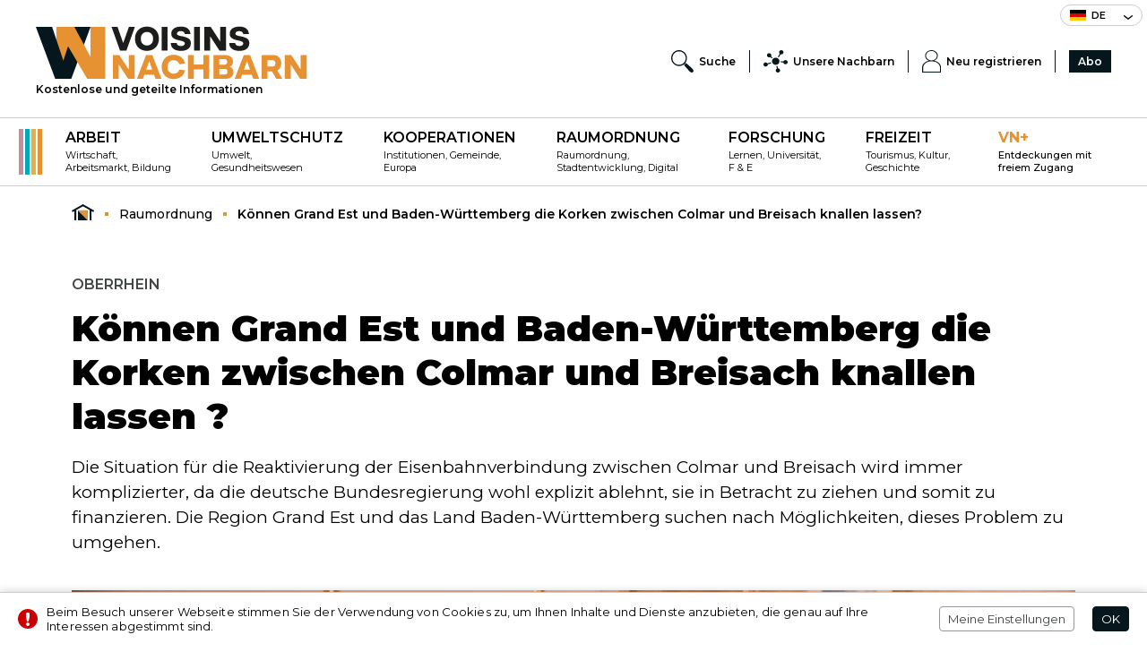

--- FILE ---
content_type: text/html; charset=UTF-8
request_url: https://www.voisins-nachbarn.eu/de/raumordnung/konnen-grand-est-und-baden-wurttemberg-die-korken-zwischen-colmar-und-breisach-knallen-lassen.html
body_size: 8888
content:
<!doctype html>
<html lang="de-DE">
<head>
<title>Die Korken zwischen Colmar und Breisach knallen lassen</title>
<meta name="description" content="Die Situation für die Reaktivierung der Eisenbahnverbindung zwischen Colmar und Breisach wird immer komplizierter, da die deutsche Bundesregierung ablehnt.">
<meta name="google-site-verification" content="AW3K18inSFOqfifCWniG3dIN39oW3bWgy6PqoZaoa0U" />
<meta name="msvalidate.01" content="00C53CE907421D739D6D5B8D9D57BB5D" />
<meta charset="utf-8">
<meta name="viewport" content="width=device-width">
<meta name="author" content="Agence Olloweb : https://www.olloweb.com">
<meta name="robots" content= "index,follow,all">
<meta property = "og:title" content = "Können Grand Est und Baden-Württemberg die Korken zwischen Colmar und Breisach knallen lassen?"> 
<meta property = "og:site_name" content = "Voisins - Nachbarn">
<meta property = "og:url" content = "https://www.voisins-nachbarn.eu/de/raumordnung/konnen-grand-est-und-baden-wurttemberg-die-korken-zwischen-colmar-und-breisach-knallen-lassen.html">
<meta property = "og:description" content = "Die Situation für die Reaktivierung der Eisenbahnverbindung zwischen Colmar und Breisach wird immer komplizierter, da die deutsche Bundesregierung wohl explizit ablehnt, sie in Betracht zu ziehen und somit zu finanzieren. Die Region Grand Est und das Land Baden-Württemberg suchen nach Möglichkeiten, dieses Problem zu umgehen.">
<meta property = "og:image" content = "https://www.voisins-nachbarn.eu/image/rencontre-jrottner-kretschmann@stadler-rge-4078.jpg">
<meta property = "og:locale" content = "de_DE">
<meta property = "og:type=article:author" content = "https://www.facebook.com/braun.pascale">
<meta name="twitter:card" content="summary_large_image">
<meta name="twitter:creator" content="@voisins-nachbarn">
<meta name="twitter:title" content="Können Grand Est und Baden-Württemberg die Korken zwischen Colmar und Breisach knallen lassen?">
<meta name="twitter:description" content="Die Situation für die Reaktivierung der Eisenbahnverbindung zwischen Colmar und Breisach wird immer komplizierter, da die deutsche Bundesregierung wohl explizit ablehnt, sie in Betracht zu ziehen und somit zu finanzieren. Die Region Grand Est und das Land Baden-Württemberg suchen nach Möglichkeiten, dieses Problem zu umgehen.">
<meta name="twitter:image" content="https://www.voisins-nachbarn.eu/image/rencontre-jrottner-kretschmann@stadler-rge-4078.jpg">
<base href="https://www.voisins-nachbarn.eu">
<link rel="canonical" href="https://www.voisins-nachbarn.eu/de/raumordnung/konnen-grand-est-und-baden-wurttemberg-die-korken-zwischen-colmar-und-breisach-knallen-lassen.html">
<link href="css/website.css" rel="stylesheet" type="text/css" media="screen">
<link href="css/style-global.css" rel="stylesheet" type="text/css" media="screen">
<link href="css/haut.css?v=1" rel="stylesheet" type="text/css" media="screen">
<link href="css/bas.css" rel="stylesheet" type="text/css" media="screen">
<link href="css/message.css" rel="stylesheet" type="text/css" media="screen">
<link rel="preconnect" href="https://fonts.gstatic.com">
<link href="https://fonts.googleapis.com/css2?family=Montserrat:ital,wght@0,300;0,400;0,500;0,600;0,700;0,800;0,900;1,500&display=swap" rel="stylesheet">
<link href="css/jquery.fancybox.css" rel="stylesheet" type="text/css" media="screen">
<link href="css/article.css?v=4" rel="stylesheet" type="text/css" media="screen">
<link href="css/formulaire.css" rel="stylesheet" type="text/css" media="screen">
<link href="css/produit.css" rel="stylesheet" type="text/css" media="screen">
<link href="css/fenetre-livraison.css" rel="stylesheet" type="text/css" media="screen">
<link href="css/article-print.css" rel="stylesheet" type="text/css" media="print">
<link rel="apple-touch-icon" sizes="180x180" href="graphisme/favicon/apple-touch-icon.png">
<link rel="icon" type="image/png" sizes="32x32" href="graphisme/favicon/favicon-32x32.png">
<link rel="icon" type="image/png" sizes="16x16" href="graphisme/favicon/favicon-16x16.png">
<link rel="manifest" href="graphisme/favicon/site.webmanifest">
<link rel="mask-icon" href="graphisme/favicon/safari-pinned-tab.svg" color="#5bbad5">
<meta name="msapplication-TileColor" content="#000000">
<meta name="theme-color" content="#ffffff">
<link href="https://www.voisins-nachbarn.eu/de/flux-rss-neues-von-voisins-nachbarn.xml" title="Neues von Voisins-Nachbarn" type="application/rss+xml" rel="alternate">
<script src="javascript/jquery.js"></script>
<script src="javascript/jquery-ui.min.js"></script>
<script src="javascript/website.js"></script>
<script src="javascript/website-client.js"></script>
<script src="javascript/message.js"></script>
<script>
//<![CDATA[
$(document).ready(function() {
$(".message-bas").message(4,0,0,"bas");
});
//]]>
</script>
<script src="javascript/jquery.fancybox.js" async></script>
<script src="javascript/validation-de.js" async></script><script src="javascript/article.js?v=4" async></script>
<script src="javascript/lu.js" async></script>
</head>

<body>


<header class="haut">
<div class="haut-langue">
<nav class="haut-menu-langue">
<div class="haut-menu-langue-courante"><div class="haut-menu-langue-courante-drapeau"><img src="https://www.voisins-nachbarn.eu/image/drapeau-allemand-16659.svg" width="18" height="14" id="img16659" alt=""></div><span>de</span><div class="haut-menu-langue-courante-fleche"><img src="graphisme/menu-langue-fleche2.svg" alt="langue"></div></div>
<ul class="haut-menu-langue-smenu">
<li><a href="https://www.voisins-nachbarn.eu/fr/amenager/le-grand-est-et-le-bade-wurtemberg-peuvent-ils-faire-sauter-le-bouchon-entre-colmar-et-breisach-.html" title="Français"><div><img src="https://www.voisins-nachbarn.eu/image/drapeau-francais-16658.svg" width="18" height="14" id="img16658" alt=""></div><div>fr</div></a></li>
</ul>
</nav>
</div>
<div class="haut-logo-menu">
<div class="haut-logo">
<a href="https://www.voisins-nachbarn.eu/de/" title="Kostenlose und geteilte Informationen">
<img src="https://www.voisins-nachbarn.eu/image/voisins-nachbarn-601.svg" width="303" height="60" id="img601" alt="Voisins - Nachbarn" class="class"></a>
<div>Kostenlose und geteilte Informationen</div>
</div>
<nav class="haut-menu-service">
<ul class="haut-menu-service-liste">
<li class="haut-menu-service-item"><div class="haut-menu-service-mobile"><div></div><span>Menü</span></div></li>
<li class="haut-menu-service-item"><a href="https://www.voisins-nachbarn.eu/de/suchen.html" title="Forschung" target="_self" class="haut-menu-service-lien"><img src="https://www.voisins-nachbarn.eu/image/loupe-recherche-menu-service-672.svg" width="25" height="25" id="img672" alt="" class="class"><span>Suche</span></a></li>
<li class="haut-menu-service-item"><a class="haut-menu-service-lien" data-etiquette="55"><img src="https://www.voisins-nachbarn.eu/image/partner-3747.svg" width="25" height="25" id="img3747" alt="Partner" class="class"><span>Unsere Nachbarn</span></a><div class="etiquette-fenetre-cadre">
<div class="etiquette-fenetre" id="etiquette-55">
<div class="etiquette-fenetre-fleche"><svg version="1.1" xmlns="http://www.w3.org/2000/svg" xmlns:xlink="http://www.w3.org/1999/xlink" x="0px" y="0px"
					 width="22px" height="8px" viewBox="0 0 22 8" style="enable-background:new 0 0 22 8;" xml:space="preserve"><path style="fill-rule:evenodd;clip-rule:evenodd;fill:#CCCCCC;" d="M11,0l11,8H0L11,0z"/></svg></div>
<div class="etiquette-fenetre-titre">
<div class="etiquette-fenetre-titre-info" style="display:none"><svg version="1.1" xmlns="http://www.w3.org/2000/svg" xmlns:xlink="http://www.w3.org/1999/xlink" x="0px" y="0px" width="6.012px" height="13.971px" viewBox="0 0 6.012 13.971" style="enable-background:new 0 0 6.012 13.971;" xml:space="preserve"><path class="etiquette-fenetre-titre-pictogramme" style="fill-rule:evenodd;clip-rule:evenodd;" d="M0.001,6.041c-0.02,0.37,0.139,0.593,0.505,0.554
					c0.476-0.049,1.179-0.886,1.516-0.554c0.308,0.302-2.119,6.803-1.516,7.768c0.146,0.23,1.482,0.204,2.021,0
					c0.323-0.123,0.738-0.293,1.011-0.555c0.252-0.245,1.038-1.07,1.515-1.665c0.402-0.503-0.129-1.066-0.506-1.109
					c-0.377-0.044-0.91,1.357-1.515,1.663c-0.564,0.287-0.268-0.459,0-1.107c0.143-0.348,1.939-6.889,1.515-7.213
					c-0.201-0.028-1.091-0.024-1.515,0C2.31,3.863,0.021,5.67,0.001,6.041z M5.913,0.563C5.642-0.01,4.893-0.172,4.241,0.2
					c-0.652,0.373-0.96,1.139-0.689,1.711c0.271,0.574,1.019,0.736,1.671,0.362C5.876,1.902,6.185,1.136,5.913,0.563z"></path></svg></div>
<div class="etiquette-fenetre-titre-nom">Unsere Nachbarn</div>
<div class="etiquette-fenetre-titre-fermer"><div></div><div></div></div>
</div>
<nav class="etiquette-fenetre-menu-onglet">
<ul>
<li><a href="https://www.voisins-nachbarn.eu/de/institutionen/" title="Institutionen" target="_self" class="etiquette-fenetre-menu-onglet-lien"><div>Institutionen</div><div></div></a></li><li><a href="https://www.voisins-nachbarn.eu/de/finanziers/" title="Finanziers" target="_self" class="etiquette-fenetre-menu-onglet-lien"><div>Finanziers</div><div></div></a></li><li><a href="https://www.voisins-nachbarn.eu/de/Infrastrukturen/" title="Infrastrukturen" target="_self" class="etiquette-fenetre-menu-onglet-lien"><div>Infrastrukturen</div><div></div></a></li><li><a href="https://www.voisins-nachbarn.eu/de/universitaten-und-hochschulen-de/" title="Universitäten und Hochschulen" target="_self" class="etiquette-fenetre-menu-onglet-lien"><div>Universitäten und Hochschulen</div><div></div></a></li></ul>
</nav>
</div>
</div>
</li>
<li class="haut-menu-service-item"><a href="https://www.voisins-nachbarn.eu/de/konto.html" title="Neu registrieren" target="_self" class="haut-menu-service-lien"><img src="https://www.voisins-nachbarn.eu/image/client-menu-service-674.svg" width="25" height="25" id="img674" alt="" class="class"><span>Neu registrieren</span></a></li>
<li class="haut-menu-service-item"><a href="https://www.voisins-nachbarn.eu/de/abo.html" title="Abo" target="_self" class="haut-menu-service-lien"><span>Abo</span></a></li>
</ul>
</nav>
</div>
<nav class="haut-menu-rubrique">
<div class="haut-menu-rubrique-couleurs"><div></div><div></div><div></div><div></div></div>
<ul>
<li>
<a href="https://www.voisins-nachbarn.eu/de/arbeit/" title="Arbeit" target="_self"><strong>Arbeit</strong><br><span>Wirtschaft, Arbeitsmarkt, Bildung
</span></a> 
</li>
<li>
<a href="https://www.voisins-nachbarn.eu/de/umweltschutz/" title="Umweltschutz" target="_self"><strong>Umweltschutz</strong><br><span>Umwelt, Gesundheitswesen
</span></a> 
</li>
<li>
<a href="https://www.voisins-nachbarn.eu/de/kooperationen/" title="Kooperationen" target="_self"><strong>Kooperationen</strong><br><span>Institutionen, Gemeinde, Europa
</span></a> 
</li>
<li>
<a href="https://www.voisins-nachbarn.eu/de/raumordnung/" title="Raumordnung" target="_self"><strong>Raumordnung</strong><br><span>Raumordnung, Stadtentwicklung, Digital
</span></a> 
</li>
<li>
<a href="https://www.voisins-nachbarn.eu/de/forschung/" title="Forschung" target="_self"><strong>Forschung</strong><br><span>Lernen, Universität, F &amp; E
</span></a> 
</li>
<li>
<a href="https://www.voisins-nachbarn.eu/de/fun/" title="Fun" target="_self"><strong>Freizeit </strong><br><span>Tourismus, Kultur, Geschichte
</span></a> 
</li>
<li>
<a href="https://www.voisins-nachbarn.eu/de/vn-de/" title="VN+" target="_self" class="option" ><strong>VN+</strong><br><span>Entdeckungen mit freiem Zugang
</span></a> 
</li>
</ul>
</nav>
<div class="haut-mobile-fenetre">
<div class="haut-mobile-cadre">
<nav>
<ul>
<li>
<a href="https://www.voisins-nachbarn.eu/de/arbeit/" title="Arbeit" target="_self">
<strong>Arbeit</strong><span>Wirtschaft, Arbeitsmarkt, Bildung
</span>
</a>
</li>
<li>
<a href="https://www.voisins-nachbarn.eu/de/umweltschutz/" title="Umweltschutz" target="_self">
<strong>Umweltschutz</strong><span>Umwelt, Gesundheitswesen
</span>
</a>
</li>
<li>
<a href="https://www.voisins-nachbarn.eu/de/kooperationen/" title="Kooperationen" target="_self">
<strong>Kooperationen</strong><span>Institutionen, Gemeinde, Europa
</span>
</a>
</li>
<li>
<a href="https://www.voisins-nachbarn.eu/de/raumordnung/" title="Raumordnung" target="_self">
<strong>Raumordnung</strong><span>Raumordnung, Stadtentwicklung, Digital
</span>
</a>
</li>
<li>
<a href="https://www.voisins-nachbarn.eu/de/forschung/" title="Forschung" target="_self">
<strong>Forschung</strong><span>Lernen, Universität, F &amp; E
</span>
</a>
</li>
<li>
<a href="https://www.voisins-nachbarn.eu/de/fun/" title="Fun" target="_self">
<strong>Freizeit </strong><span>Tourismus, Kultur, Geschichte
</span>
</a>
</li>
<li>
<a href="https://www.voisins-nachbarn.eu/de/vn-de/" title="VN+" target="_self">
<strong>VN+</strong><span>Entdeckungen mit freiem Zugang
</span>
</a>
</li>
</ul>
</nav>
</div>
</div>
<div class="haut-mobile-masque"></div>
</header>

<main>

<div class="repertoire-cadre">
<nav class="repertoire">
<ul itemscope itemtype="https://schema.org/BreadcrumbList">
<li itemprop="itemListElement" itemscope itemtype="https://schema.org/ListItem"><a itemprop="item" href="https://www.voisins-nachbarn.eu/de/" title="Voisins - Nachbarn" class="repertoire-accueil"><span itemprop="name">Voisins - Nachbarn</span></a><meta itemprop="position" content="1"></li>
<li itemprop="itemListElement" itemscope itemtype="https://schema.org/ListItem"><a itemprop="item" href="https://www.voisins-nachbarn.eu/de/raumordnung/" title="Raumordnung" class="repertoire-lien"><span itemprop="name">Raumordnung</span><strong>...</strong></a><meta itemprop="position" content="1" /></li>
<li itemprop="itemListElement" itemscope itemtype="https://schema.org/ListItem"><a itemprop="item" href="https://www.voisins-nachbarn.eu/de/raumordnung/konnen-grand-est-und-baden-wurttemberg-die-korken-zwischen-colmar-und-breisach-knallen-lassen.html" title="Können Grand Est und Baden-Württemberg die Korken zwischen Colmar und Breisach knallen lassen?" class="repertoire-lien"><span itemprop="name">Können Grand Est und Baden-Württemberg die Korken zwischen Colmar und Breisach knallen lassen?</span><strong>...</strong></a><meta itemprop="position" content="2" /></li>
</ul>
</nav>
</div>

<div class="article-cadre">
<article class="article">

<header>
<div class="article-etiquette">Oberrhein</div>
<h1 class="T48">Können Grand Est und Baden-Württemberg die Korken zwischen Colmar und Breisach knallen lassen ?</h1>
<div class="article-resume T21">
<p>Die Situation für die Reaktivierung der Eisenbahnverbindung zwischen Colmar und Breisach wird immer komplizierter, da die deutsche Bundesregierung wohl explizit ablehnt, sie in Betracht zu ziehen und somit zu finanzieren. Die Region Grand Est und das Land Baden-Württemberg suchen nach Möglichkeiten, dieses Problem zu umgehen.</p>
</div>
</header>
<figure class="article-visuel">
<picture>
<source media="(min-width:1010px)" srcset="https://www.voisins-nachbarn.eu/miniature/rencontre-jrottner-kretschmann@stadler-rge-4078-1010674.jpg">
<source media="(min-width:768px)" srcset="https://www.voisins-nachbarn.eu/miniature/rencontre-jrottner-kretschmann@stadler-rge-4078-768.jpg">
<source media="(min-width:640px)" srcset="https://www.voisins-nachbarn.eu/miniature/rencontre-jrottner-kretschmann@stadler-rge-4078-640.jpg">
<source media="(min-width:360px)" srcset="https://www.voisins-nachbarn.eu/miniature/rencontre-jrottner-kretschmann@stadler-rge-4078-360.jpg">
<source media="(min-width:320px)" srcset="https://www.voisins-nachbarn.eu/miniature/rencontre-jrottner-kretschmann@stadler-rge-4078-320.jpg">
<img src="https://www.voisins-nachbarn.eu/miniature/rencontre-jrottner-kretschmann@stadler-rge-4078-1010674.jpg" width="1010" height="674" id="img4078" alt="rencontre-jrottner-kretschmann@stadler-rge"></picture>
<figcaption>Winfried Kretschmann, Ministerpräsident von Baden-Württemberg (links), und Jean Rottner, Präsident der Region Grand Est, wollen das Projekt zur Reaktivierung der Eisenbahnverbindung zwischen Breisach und Colmar zum Erfolg führen. © Stadler-RGE</figcaption>
</figure>

<div class="article-detail-cadre">	
<div class="article-detail">
<div class="article-detail-contenu">

<div class="article-chapitres">
<div class="chapitre">
<div class="chapitre-texte">
<div class="chapitre-descriptif">
<p style="text-align: justify;">Es war ein Schweigen, das Fragen aufwarf, doch es entwickelt sich immer mehr zu einer klaren und eindeutigen Ablehnung. Der deutsche Bundesstaat sieht die Wiederbelebung der grenzüberschreitenden Eisenbahnverbindung zwischen Colmar und Breisach als nicht prioritär. Diese Haltung wirkt sich in zweierlei Hinsicht nachteilig auf das Projekt aus: Es verzögert die Umsetzung, insbesondere die Finanzierung, und schließt es bis auf Weiteres vom europäischen Verkehrsinfrastrukturprogramm TEN-V und dessen Finanzierung aus, da die Projekte dort von mindestens zwei Staaten in identischer Form eingereicht werden müssen.</p>
</div>
</div>
</div>
</div>
</div>
<div class="abonnement">
<div class="abonnement-blanc"></div>
<div class="abonnement-cadre">
<div class="abonnement-titre"><span>Der Rest ist für Abonnenten reserviert.</span></div>
<ul>
<li><span>schon abonniert ?</span></li>
<li><div class="abonnement-connection"><div><svg version="1.1" xmlns="http://www.w3.org/2000/svg" xmlns:xlink="http://www.w3.org/1999/xlink" x="0px" y="0px" width="18px" height="20.001px" viewBox="0 0 18 20.001" style="enable-background:new 0 0 18 20.001;" xml:space="preserve"><path style="fill-rule:evenodd;clip-rule:evenodd;fill:#05171D;" d="M17,20.001c-1.17-3.476-3.99-5.992-7.996-5.992
	C5,14.009,2.17,16.525,1,20.001H0c1.213-4.227,4.223-7,9-7s7.787,2.773,9,7H17z M9,12c-3.322,0-6.015-2.686-6.015-6
	c0-3.313,2.692-6,6.015-6c3.321,0,6.015,2.687,6.015,6C15.015,9.314,12.321,12,9,12z M9,1.014C6.23,1.014,3.986,3.246,3.986,6
	S6.23,10.986,9,10.986c2.769,0,5.014-2.232,5.014-4.986S11.769,1.014,9,1.014z"/></svg></div><div>sich einloggen</div></div></li>
</ul>
</div>
<div class="abonnement-acces">
<div class="abonnement-acces-fermer"><div></div><div></div></div>
<div class="abonnement-identification">
<div class="formulaire-cadre">

<form class="formulaire" id="formulaire-identification">
<label for="acces_identifiant" class="formulaire-label">Bezeichner ID*</label>
<input type="email" name="acces_identifiant" required placeholder="Meine E-Mail Adresse" id="acces_identifiant" class="formulaire-champ">
<div class="formulaire-aide">Geben Sie die E-Mail-Adresse ein, die Sie zum Erstellen Ihres Kontos verwendet haben</div>
<div class="formulaire-message"></div>

<label for="acces_password" class="formulaire-label">Passwort*</label>
<input name="acces_password" required placeholder="8 Zeichen einschließlich Großbuchstaben und Zahlen" type="password" value="" pattern="(?=^.{6,}$)((?=.*\d)|(?=.*\W+))(?![.\n])(?=.*[A-Z])(?=.*[a-z]).*$" id="acces_password" class="formulaire-champ">
<div class="formulaire-aide">Geben Sie Ihr Passwort an, das Sie bei der Erstellung Ihres Kontos verwendet haben (8 Zeichen, einschließlich Großbuchstaben und Zahlen)</div>
<div class="formulaire-message"></div>

<div class="formulaire-action">
<input name="bouton" type="submit" value="sich einloggen" class="formulaire-bouton">
</div>
<input name="action" type="hidden" value="formulaire">
<input name="compte" type="hidden" value="identification">  
<input name="IL" type="hidden" value="de">
<input name="article" type="hidden" value="788">
</form>

<div class="formulaire-descriptif">
<p>*Erforderliche Felder</p>

<p>» <a href="de/passwort.html">Ich habe mein Passwort vergessen ?</a><br />
»&nbsp;<a href="de/kontogrundung.html">Sie haben noch kein Login ?</a></p>
</div>
</div>

</div>

</div>

<div class="abonnement-avantage">
<ul>
	<li>Der Zugang zu allen Inhalten der Website ist unbegrenzt.</li>
	<li>Newsletters</li>
</ul>
</div>
<div class="abonnement-message">
<p><strong>Kein aktives Abonnement mit Ihrem Konto</strong><br />
Bestellen Sie ein Abonnement, um mehr zu lesen</p>

</div>
<div class="abonnement-bouton"><a href="de/abo.html" title="Abonnieren">Abonnieren</a></div>
</div>

</div>

<div class="article-info">
<div class="article-legende">
<p>Winfried Kretschmann, Ministerpräsident von Baden-Württemberg (links), und Jean Rottner, Präsident der Region Grand Est, wollen das Projekt zur Reaktivierung der Eisenbahnverbindung zwischen Breisach und Colmar zum Erfolg führen. © Stadler-RGE</p>
<div class="article-imprimer">
<div class="article-imprimer-bouton" onclick="window.print();">
<div><svg version="1.1" x="0px" y="0px" width="26.4px" height="24.7px" viewBox="0 0 26.4 24.7" style="enable-background:new 0 0 26.4 24.7;" xml:space="preserve"><path class="pictogramme" style="fill-rule:evenodd;clip-rule:evenodd;" d="M23.1,19.8h-1.7v-3.3v-1.6H5v1.6v3.3H3.3c-1.7,0-3.3-1.6-3.3-3.3V8.2c0-1.6,1.7-3.3,3.3-3.3H5v3.3v1.6h16.5V8.2V4.9h1.7c1.7,0,3.3,1.6,3.3,3.3v8.2C26.4,18.1,24.8,19.8,23.1,19.8z M6.6,4.9V0h13.2v4.9v3.3H6.6V4.9z M19.8,19.8v4.9H6.6v-4.9v-3.3h13.2V19.8z M18.2,18.1H8.3v1.6h9.9V18.1z M18.2,21.4H8.3v1.6h9.9V21.4z"/></svg>
</div>
<div>Drucken</div>
</div>
</div>
</div>
<div class="article-info-cadre">
<address class="article-auteur">
<a href="https://www.voisins-nachbarn.eu/de/mathieu-noyer-de.html" title="Mathieu  Noyer">Mathieu  Noyer</a>
<time datetime="2022-04-20">Mittwoch, 20. April 2022</time>
</address>
<div class="article-reseau">
<div class="sharethis-inline-share-buttons"></div>
</div>
</div>
</div>

</div>

<div id="lu"></div>
</article>


</div>

<aside class="associer-dossier">
<header class="associer-titre">
<h2 class="T23">In derselben Rubrik</h2>
<div class="associer-titre-ligne"><div></div></div>
</header>
<div class="associer-dossier-articles">
<div class="associer-dossier-article">
<article class="as-article">
<figure><a href="https://www.voisins-nachbarn.eu/de/raumordnung/die-trambrucke-uber-den-rhein-taucht-wieder-auf.html" title="Die Trambrücke über den Rhein taucht wieder auf"><picture>
<source media="(min-width:520px)" srcset="https://www.voisins-nachbarn.eu/miniature/tram8-bale-weil-17985-520347.jpg">
<source media="(min-width:360px)" srcset="https://www.voisins-nachbarn.eu/miniature/tram8-bale-weil-17985-360.jpg">
<source media="(min-width:320px)" srcset="https://www.voisins-nachbarn.eu/miniature/tram8-bale-weil-17985-320.jpg">
<img src="https://www.voisins-nachbarn.eu/miniature/tram8-bale-weil-17985-520347.jpg" width="520" height="347" id="img17985" alt="tram8--bale-weil"></picture>
</a></figure>
<div class="as-article-resume">
<div class="as-article-info"><span>Region Basel</span> - <time datetime="2025-12-17">17.12.2025</time></div>
<h3><a href="https://www.voisins-nachbarn.eu/de/raumordnung/die-trambrucke-uber-den-rhein-taucht-wieder-auf.html" title="Die Trambrücke über den Rhein taucht wieder auf">Die Trambrücke über den Rhein taucht wieder auf</a></h3>
</div>
</article>
</div>
<div class="associer-dossier-article">
<article class="as-article">
<figure><a href="https://www.voisins-nachbarn.eu/de/raumordnung/eine-milliarde-in-basel-als-vorbote-fur-den-grenzuberschreitenden-takt-im-regionalverkehr.html" title="Basel investiert eine Milliarde in den grenzüberschreitenden Regionalverkehr"><picture>
<source media="(min-width:520px)" srcset="https://www.voisins-nachbarn.eu/miniature/bale-liestal-inauguration-web-17833-520347.jpg">
<source media="(min-width:360px)" srcset="https://www.voisins-nachbarn.eu/miniature/bale-liestal-inauguration-web-17833-360.jpg">
<source media="(min-width:320px)" srcset="https://www.voisins-nachbarn.eu/miniature/bale-liestal-inauguration-web-17833-320.jpg">
<img src="https://www.voisins-nachbarn.eu/miniature/bale-liestal-inauguration-web-17833-520347.jpg" width="520" height="347" id="img17833" alt="bale-liestal-inauguration-web"></picture>
</a></figure>
<div class="as-article-resume">
<div class="as-article-info"><span>Region Basel</span> - <time datetime="2025-12-08">08.12.2025</time></div>
<h3><a href="https://www.voisins-nachbarn.eu/de/raumordnung/eine-milliarde-in-basel-als-vorbote-fur-den-grenzuberschreitenden-takt-im-regionalverkehr.html" title="Basel investiert eine Milliarde in den grenzüberschreitenden Regionalverkehr">Basel investiert eine Milliarde in den grenzüberschreitenden Regionalverkehr</a></h3>
</div>
</article>
</div>
<div class="associer-dossier-article">
<article class="as-article">
<figure><a href="https://www.voisins-nachbarn.eu/de/raumordnung/esch-sur-alzette-beherbergt-das-erste-grenzuberschreitende-living-lab-fur-stadtplanung.html" title="Esch-sur-Alzette beherbergt das erste grenzüberschreitende „Living Lab“ für Stadtplanung"><picture>
<source media="(min-width:520px)" srcset="https://www.voisins-nachbarn.eu/miniature/lati-17677-520347.jpg">
<source media="(min-width:360px)" srcset="https://www.voisins-nachbarn.eu/miniature/lati-17677-360.jpg">
<source media="(min-width:320px)" srcset="https://www.voisins-nachbarn.eu/miniature/lati-17677-320.jpg">
<img src="https://www.voisins-nachbarn.eu/miniature/lati-17677-520347.jpg" width="520" height="347" id="img17677" alt="lati"></picture>
</a></figure>
<div class="as-article-resume">
<div class="as-article-info"><span>Luxemburg - Großregion</span> - <time datetime="2025-11-26">26.11.2025</time></div>
<h3><a href="https://www.voisins-nachbarn.eu/de/raumordnung/esch-sur-alzette-beherbergt-das-erste-grenzuberschreitende-living-lab-fur-stadtplanung.html" title="Esch-sur-Alzette beherbergt das erste grenzüberschreitende „Living Lab“ für Stadtplanung">Esch-sur-Alzette beherbergt das erste grenzüberschreitende „Living Lab“ für Stadtplanung</a></h3>
</div>
</article>
</div>
<div class="associer-dossier-article">
<article class="as-article">
<figure><a href="https://www.voisins-nachbarn.eu/de/raumordnung/straßburg-und-karlsruhe-ein-gemeinsamer-weg-zum-stadt-wiederaufbau.html" title="Wie Straßburg und Karlsruhe ihre Räume zusammen transformieren"><picture>
<source media="(min-width:520px)" srcset="https://www.voisins-nachbarn.eu/miniature/zac-deux-rives-perspective-aerienne©agence-ter1-17665-520347.jpg">
<source media="(min-width:360px)" srcset="https://www.voisins-nachbarn.eu/miniature/zac-deux-rives-perspective-aerienne©agence-ter1-17665-360.jpg">
<source media="(min-width:320px)" srcset="https://www.voisins-nachbarn.eu/miniature/zac-deux-rives-perspective-aerienne©agence-ter1-17665-320.jpg">
<img src="https://www.voisins-nachbarn.eu/miniature/zac-deux-rives-perspective-aerienne©agence-ter1-17665-520347.jpg" width="520" height="347" id="img17665" alt="zac-deux-rives"></picture>
</a></figure>
<div class="as-article-resume">
<div class="as-article-info"><span>Elsass - Baden</span> - <time datetime="2025-11-26">26.11.2025</time></div>
<h3><a href="https://www.voisins-nachbarn.eu/de/raumordnung/straßburg-und-karlsruhe-ein-gemeinsamer-weg-zum-stadt-wiederaufbau.html" title="Wie Straßburg und Karlsruhe ihre Räume zusammen transformieren">Wie Straßburg und Karlsruhe ihre Räume zusammen transformieren</a></h3>
</div>
</article>
</div>
</div>
</aside>
</div>

</main>

<footer class="bas">
<div class="bas-cadre">
<div class="bas-entite">
<div class="bas-entite-cadre">
<div class="bas-entite-logo"><img src="graphisme/voisins-nachbarn-entite.svg" alt="Kostenlose und geteilte Informationen"></div>
<div class="bas-entite-resume"><p>Die 2021 von unabhängigen Journalisten gegründete zweisprachige französisch-deutsche Nachrichtenseite Voisins-Nachbarn widmet sich der grenzüberschreitenden Zusammenarbeit zwischen dem Niederrhein und der Großregion. Drei wöchentliche Ausgaben behandlen die Themen Wirtschaft, Raumordnung und Kultur im Grenzgebiet zwischen Elsass, Lothringen, Luxemburg, Wallonien, Saarland, Rheinland-Pfalz, Baden-Württemberg und den Basler Kantonen.</p>
</div>
</div>
<nav>
<ul>
<li><a href="https://twitter.com/VNachbarn" title="Twitter" target="_blank"><img src="https://www.voisins-nachbarn.eu/image/twitter-bas-675.svg" width="24" height="24" id="img675" alt="" class="class"></a></li>
<li><a href="https://www.facebook.com/profile.php?id=100069151247037" title="Facebook" target="_blank"><img src="https://www.voisins-nachbarn.eu/image/facebook-bas-676.svg" width="24" height="24" id="img676" alt="" class="class"></a></li>
<li><a href="https://www.linkedin.com/showcase/voisins-nachbarn/about/?viewAsMember=true" title="Linkedin" target="_blank"><img src="https://www.voisins-nachbarn.eu/image/in-bas-677.svg" width="24" height="24" id="img677" alt="" class="class"></a></li>
</ul>
</nav>
</div>
<div class="bas-menus">
<nav class="bas-menu-services">
<ul>
<li>
<div><img src="https://www.voisins-nachbarn.eu/image/newsletter-bas-678.svg" width="30" height="30" id="img678" alt="" class="class"></div><div><a href="https://www.voisins-nachbarn.eu/de/newsletter-de.html" title="Newsletter" target="_self">Newsletter</a><span>Abonnieren Sie den Newsletter
</span></div>
</li>
<li>
<div><img src="https://www.voisins-nachbarn.eu/image/rss-bas-680.svg" width="30" height="30" id="img680" alt="" class="class"></div><div><a href="https://www.voisins-nachbarn.eu/de/flux-rss-nachbarn.html" title="RSS Abonnieren" target="_self">RSS</a><span>Abonnieren Sie unsere RSS-Feeds
</span></div>
</li>
</ul>
</nav>
<nav class="bas-plan">
<ul class="bas-plan-liste">
<li class="bas-plan-item"><strong>Voisins - Nachbarn</strong>
<ul>
<li><a href="https://www.voisins-nachbarn.eu/de/eine-spende-leisten.html" title="de/eine-spende-leisten.html" target="_self">Eine Spende leisten</a></li>
</ul>
</li>
<li class="bas-plan-item"><strong> Voisins - Nachbarn</strong>
<ul>
<li><a href="https://www.voisins-nachbarn.eu/de/wer-sind-wir.html" title="" target="_self">Wer sind wir?</a></li>
<li><a href="https://www.voisins-nachbarn.eu/de/kontakt-seite.html" title="" target="_self">Kontaktieren Sie uns</a></li>
<li><a href="https://www.voisins-nachbarn.eu/de/cgv-voisins-nachbarn-de.html" title="Allgemeine Verkaufsbedingungen" target="_self">Rechtliche Hinweise und AGBs</a></li>
</ul>
</li>
<li class="bas-plan-item"><strong>unsere Ausgaben</strong>
<ul>
<li><a href="https://www.voisins-nachbarn.eu/fr/monsieur-l-homme.html" title="Herr Mensch" target="_self">Herr Mensch</a></li>
<li><a href="https://www.voisins-nachbarn.eu/fr/grand-est-europe-entre-voisins.html" title="Grand Est - L'Europe entre voisins" target="_self">Grand Est - L'Europe entre voisins</a></li>
</ul>
</li>
</ul>
</nav>
</div>
</div>
<div class="bas-retour"><div><svg version="1.1" xmlns="http://www.w3.org/2000/svg" xmlns:xlink="http://www.w3.org/1999/xlink" x="0px" y="0px"	 wdth="23.997px" height="12.003px" viewBox="0 0 23.997 12.003" style="enable-background:new 0 0 23.997 12.003;" xml:space="preserve"><path style="fill-rule:evenodd;clip-rule:evenodd;" d="M21.808,11.731c-1.549-1.172-9.809-7.621-9.809-7.621
	L2.19,11.731C0.642,12.904-0.907,9.973,0.642,8.8C2.19,7.628,11.999,0,11.999,0s9.809,7.628,11.356,8.8
	C24.904,9.973,23.355,12.904,21.808,11.731z"/>
</svg></div></div>
<div class="bas-copyright">
<ul>
<li>
<strong>Voisins - Nachbarn,</strong> <span>Kostenlose und geteilte Informationen</span><span>© Alle Rechte vorbehalten 2020 - 2026</span>
</li>
<li><div class="bas-copyright-preferences">Einstellungen</div></li>
<li><div class="bas-copyright-credits">Impressum </div></li>
</ul>
</div>
<div class="bas-preferences">
<div class="bas-preferences-fermer"><div></div><div></div></div>
<p><strong>Voreinstellungen</strong></p>

<p>Die Website und ihre Partner verwenden Cookies und ähnliche Technologien, um Ihre Erfahrung zu verbessern und Ihre Interaktionen mit unserer Website, unseren Produkten und Dienstleistungen zu messen. In Übereinstimmung mit der europäischen Gesetzgebung können Sie Ihre Browsing-Präferenzen jederzeit ändern.</p>

<ul>
<li>
<h6>Google analytics-de</h6>
<p>Google Analytics ist ein kostenloser Dienst zur Analyse der Besucher einer Website.</p>

<div class="bas-preferences-script" data-script="1" data-script-id="7"><div></div></div>
</li>
<li>
<h6>Twitter-de</h6>
<p>Unsere Website verwendet das Twitter-Modul zum Teilen ...</p>

<div class="bas-preferences-script" data-script="1" data-script-id="8"><div></div></div>
</li>
<li>
<h6>AddThis-de</h6>
<p>AddThis ist ein Social-Bookmarking-Dienst, der es Website-Besuchern ermöglicht, einen Artikel über eine Vielzahl von Diensten wie Facebook, MySpace, Google Bookmarks und Twitter zu markieren.</p>

<div class="bas-preferences-script" data-script="1" data-script-id="9"><div></div></div>
</li>
<li>
<h6>sharethis</h6>
<p>ShareThis ist eine Online-Plattform, die es Benutzern ermöglicht, Inhalte einfach über soziale Medien und andere Kommunikationskanäle zu teilen.</p>

<div class="bas-preferences-script" data-script="1" data-script-id="12"><div></div></div>
</li>
</ul>
</div>
<div id="bas-preferences"></div>
<div class="bas-credits">
<div class="bas-credits-fermer"><div></div><div></div></div>
<h5>Credits</h5>

<p><a href="https://www.olloweb.com" target="_blank">Olloweb Agentur</a> : Studien und projektmanagement, rtruktur/prototyping, technische realisierung, dediziertes CMS, integrierte SEO - <a href="https://www.publinoves.fr/" target="_blank">Publinoves Kommunikation</a> : Grafik, ikonographie - <strong>Studio Arnaud Hussenot</strong> : Logotyp - <strong>Voisins Nachbarn sources</strong> : Fotografie - <strong>Voisins Nachbarn</strong> : Redaktion - <a href="https://www.ovh.com/fr/" target="_blank">OVH</a> : Performance hosting - <a href="https://www.google.fr/" target="_blank">Google</a> : Statistiken, schriftarten - <strong>Entwicklung</strong> : HTML5, CSS3, JQUERY, PHP7, SQL, AJAX, XML, JSON - <strong>Anwendungen</strong> : Adobe® Photoshop®, Adobe® Illustrator®, Adobe® Dreamweaver® - <strong>Jahr/projekt</strong>: 2020 - 2021</p>

</div>
<div id="bas-credits"></div>
</footer>
<a class="panier-rapide" href="de/basket.html"  style="display:none" >
<div class="panier-rapide-contour">
<div class="panier-rapide-quantite" id="panier-rapide-quantite"><div></div></div>
<div class="panier-rapide-acces"><svg version="1.1" xmlns="http://www.w3.org/2000/svg" xmlns:xlink="http://www.w3.org/1999/xlink" x="0px" y="0px" width="32.039px" height="29.991px" viewBox="0 0 32.039 29.991" style="enable-background:new 0 0 32.039 29.991;"
	 xml:space="preserve"><path style="fill-rule:evenodd;clip-rule:evenodd;" d="M32.021,11.252L27.31,28.025c-0.286,1.085-1.42,1.966-2.535,1.966H7.267
	c-1.114,0-2.253-0.881-2.535-1.966L0.019,11.252c-0.088-0.363,0.142-0.659,0.514-0.659H7.76v1.692c0,1.497,1.209,2.71,2.695,2.71
	c1.483,0,2.693-1.213,2.693-2.71v-1.692h5.823v1.692c0,1.497,1.207,2.71,2.692,2.71c1.486,0,2.693-1.213,2.693-2.71v-1.692h7.151
	C31.88,10.593,32.106,10.889,32.021,11.252z M21.664,13.642c-0.743,0-1.348-0.609-1.348-1.357V7c0-2.366-1.91-4.29-4.258-4.29
	S11.801,4.633,11.801,7v5.286c0,0.748-0.605,1.357-1.349,1.357s-1.346-0.609-1.346-1.357V7c0-3.859,3.118-7,6.952-7
	s6.954,3.14,6.954,7v5.286C23.013,13.033,22.407,13.642,21.664,13.642z"/></svg></div>
<div class="panier-rapide-nom">Mon panier</div>
</div>
</a>

<div class="message-bas" id="message_bas_4">
<div class="message-bas-cadre">
<div class="message-bas-etiquette">
<img src="https://www.voisins-nachbarn.eu/image/message-attention-644.svg" width="22" height="22" id="img644" alt="Attention" class="class"></div>
<div class="message-bas-contenu">
<p>Beim Besuch unserer Webseite stimmen Sie der Verwendung von Cookies zu, um Ihnen Inhalte und Dienste anzubieten, die genau auf Ihre Interessen abgestimmt sind.</p>
</div>
<div class="message-bas-action">
<a class="message-bas-bouton-plus">Meine Einstellungen</a>
<a class="message-bas-bouton-action">OK</a></div>
</div>
</div>

</body>
</html>

--- FILE ---
content_type: text/css
request_url: https://www.voisins-nachbarn.eu/css/haut.css?v=1
body_size: 2433
content:
/*
// ===============================================
// ### HISTORIQUE DE VERSION #####################
// ===============================================
// 11/08/2025 :
// ===============================================
*/
.haut {
	display: block;
	float: none;
	position: relative;
	min-width: 320px;
}
.haut-langue {
	display: flex;
  	justify-content: flex-end;
	float: none;
	position: relative;
}
.haut-menu-langue {
	display: block;
	float: none;
	position: relative;
}
.haut-menu-langue-courante {
	background-color: #ffffff;
	display: flex;
	align-items: center;
	float: none;
	position: relative;
	height: 24px;
	padding-right: 10px;
	padding-left: 10px;
	cursor: pointer;
	user-select: none;
	border: 1px solid #cccccc;
	margin-top: 5px;
	margin-right: 5px;
	border-radius: 30px;
}
.haut-menu-langue-courante-drapeau {
	display: block;
	position: relative;
	float: none;
	padding-right: 6px;
	user-select: none;
	-webkit-user-select: none;
}
.haut-menu-langue-courante-drapeau img {
	display: block;
	position: relative;
	float: none;
	width: 18px;
	height: 14px;
}
.haut-menu-langue-courante span {
	font-size: 11px;
	font-weight: 600;
	color: #000000;
	text-transform: uppercase;
	padding-right: 20px;
	user-select: none;
	-webkit-user-select: none;
}
.haut-menu-langue-courante-fleche {
	display: block;
	position: relative;
	float: none;
}
.haut-menu-langue-courante-fleche img {
	display: block;
	float: none;
	position: relative;
	transform: rotate(0deg);
	transition-property: transform;
	transition-duration: 0.2s;
	transition-timing-function: ease-in-out;
}

/*
.haut-menu-langue-courante img {
	display: block;
	float: none;
	position: relative;
	transform: rotate(0deg);
    transition-property: transform;
    transition-duration: 0.2s;
    transition-timing-function: ease-in-out;
}
*/
.haut-menu-langue-smenu {
	display: none;
	/*background-color: #CCC;*/
	margin: 0px;
	padding: 0px;
	float: none;
	width: 100%;
	list-style-type: none;
	position: absolute;
	left: 0px;
	top: 29px;
	/*box-shadow: 0px 5px 5px rgba(0,0,0,0.2);*/
	z-index: 100;
	padding-top: 5px;
	background-image: url("../graphisme/fleche-smenu-langue.svg");
	background-repeat: no-repeat;
	background-position: center top;
	background-size: 12px 7px;
}
.haut-menu-langue-smenu li {
	display: block;
	float: none;
	position: relative;
	/*border-top-width: 1px;
	border-top-style: solid;
	border-top-color: #989797;*/
}
.haut-menu-langue-smenu li:first-of-type {
	border-top-style: none;
}
.haut-menu-langue-smenu li a {
	font-size: 11px;
	font-weight: 600;
	color: #000;
	text-transform: uppercase;
	text-decoration: none;
	background-color: #FFF;
	display: flex;
	padding-top: 6px;
	padding-bottom: 6px;
	padding-left: 10px;
	/*border-left-width: 2px;
	border-left-style: solid;
	border-left-color: #989797;*/
	background-image: url(../graphisme/menu-langue-fleche-smenu.svg);
	background-repeat: no-repeat;
	background-position: right +6px center;
    transition-property: background-position;
    transition-duration: 0.1s;
    transition-timing-function: ease-in-out;
	align-items: center;
	border-radius: 10px;
	border: 1px solid #cccccc;
	box-shadow: 0px 5px 5px rgba(0,0,0,0.2);
	max-width: 79px;
	user-select: none;
	-webkit-user-select: none;
}
.haut-menu-langue-smenu li a:hover {
	/*background-color: #f7f7f7;
	border-left-color: var(--couleur-orange);*/
	background-position: right +4px center;
}
.haut-menu-langue-smenu li a div {
	display: block;
	position: relative;
	float: none;
}
.haut-menu-langue-smenu li a div:first-of-type {
	padding-right: 6px;
}
.haut-menu-langue-smenu li a div img {
	display: block;
	position: relative;
	float: none;
	width: 18px;
	height: 14px;
}



.haut-logo-menu {
	display: flex;
	float: none;
	position: relative;
	justify-content: space-between;
	align-items: center;
	padding-bottom: 24px;
}
@media screen and (max-width: 767px) {
	.haut-logo-menu {
	padding-bottom: inherit;
	justify-content: flex-start;
	align-items: flex-start;
	flex-wrap: wrap;
	}
}
.haut-logo {
	display: block;
	float: none;
	position: relative;
	padding-left: 40px;
    transition-property: padding;
    transition-duration: 0.3s;
    transition-timing-function: ease-in-out;
}
@media screen and (max-width: 1024px) {
	.haut-logo {
	padding-left: 30px;
	}
}
.haut-logo a {
	display: block;
	float: none;
	position: relative;
}
.haut-logo a img {
	display: block;
	float: none;
	position: relative;
	height: 60px;
	width: auto;
    transition-property: height;
    transition-duration: 0.3s;
    transition-timing-function: ease-in-out;
}
@media screen and (max-width: 1024px) {
	.haut-logo a img {
	height: 40px;
	}
}
@media screen and (max-width: 767px) {
	.haut-logo a img {
	height: 30px;
	}
}
.haut-logo div {
	font-size: 12px;
	font-weight: 600;
	padding-top: 3px;
}
@media screen and (max-width: 767px) {
	.haut-logo div {
	font-size: 11px;
	}
}
.haut-menu-service {
	display: block;
	float: none;
	position: relative;
	padding-right: 40px;
}
@media screen and (max-width: 767px) {
	.haut-menu-service {
	width: 100%;
	padding-left: 15px;
	padding-right: 20px;
	padding-top: 15px;
	padding-bottom: 10px;
	border-bottom-width: 1px;
	border-bottom-style: solid;
	border-bottom-color: #CCC;
	}
}
/*.haut-menu-service ul,*/
.haut-menu-service-liste {
	display: flex;
	align-items: center;
	margin: 0px;
	padding: 0px;
	float: none;
	list-style-type: none;
	position: relative;
}
@media screen and (max-width: 767px) {
	/*.haut-menu-service ul,*/
	.haut-menu-service-liste {
	justify-content: space-between;
	}
}
/*.haut-menu-service ul li,*/
.haut-menu-service-item {
	display: block;
	float: none;
	position: relative;
	padding-right: 15px;
	padding-left: 15px;
	border-left-style: solid;
	border-left-width: 1px;
	border-left-color: #05171d;
}
@media screen and (max-width: 767px) {
	/*.haut-menu-service ul li,*/
	.haut-menu-service-item {
	display: flex;
	justify-content: center;
	flex-grow:1;
	}
}
@media screen and (max-width: 400px) {
/*@media screen and (max-width: 360px) {*/
	/*.haut-menu-service ul li,*/
	.haut-menu-service-item {
	padding-right: 10px;
	padding-left: 10px;
	}
}
/*.haut-menu-service ul li:nth-of-type(1),*/
.haut-menu-service-item:nth-of-type(1) {
	display: none;
}
@media screen and (max-width: 767px) {
	/*.haut-menu-service ul li:nth-of-type(1),*/
	.haut-menu-service-item:nth-of-type(1) {
	display: flex;
	border-left-style: none;
	padding-left: 0px;
	justify-content: center;
    flex-grow: 1;
	}
}
/*.haut-menu-service ul li:nth-of-type(2),*/
.haut-menu-service-item:nth-of-type(2) {
	border-left-style: none;
	padding-left: 15px;
}
@media screen and (max-width: 767px) {
/*.haut-menu-service ul li:nth-of-type(2),*/
.haut-menu-service-item:nth-of-type(2) {
	border-left-style: solid;
}
}
@media screen and (max-width: 360px) {
	/*.haut-menu-service ul li:nth-of-type(2),*/
	.haut-menu-service-item:nth-of-type(2) {
	padding-left: 10px;
	}
}
/*.haut-menu-service ul li:last-of-type,*/
.haut-menu-service-item:last-of-type {
	padding-right: 0px;
}
/*.haut-menu-service ul li a,*/
.haut-menu-service-lien,
/*.haut-menu-service ul li div,*/
.haut-menu-service-mobile {
	display: flex;
	align-items: center;
	float: none;
	position: relative;
	color: #000;
	text-decoration: none;
	cursor: pointer;
}
@media screen and (max-width: 767px) {
	/*.haut-menu-service ul li a,*/
	.haut-menu-service-lien,
	/*.haut-menu-service ul li div,*/
	.haut-menu-service-mobile {
	justify-content: center;
	flex-grow: 0;
	}
}
/*.haut-menu-service ul li a:hover span,*/
.haut-menu-service-lien:hover span,
/*.haut-menu-service ul li div:hover span,*/
.haut-menu-service-mobile:hover span {
	color: var(--couleur-orange);
}
/*.haut-menu-service ul li a span,*/
.haut-menu-service-lien span,
/*.haut-menu-service ul li div span,*/
.haut-menu-service-mobile span {
	font-size: 12px;
	color: #000;
	text-decoration: none;
	font-weight: 600;
	transition-property: font-size,color;
	transition-duration: 0.3s, 0.1s;
	transition-timing-function: ease-in-out;
	user-select: none;
	white-space: nowrap;
}
@media screen and (max-width: 1024px) {
	/*.haut-menu-service ul li a span,*/
	.haut-menu-service-lien span {
	font-size: 0px;
	}
	/*.haut-menu-service ul li:last-of-type a span,*/
	.haut-menu-service-item:last-of-type .haut-menu-service-lien span {
	font-size: 12px;
	}
}
@media screen and (max-width: 767px) {
	/*.haut-menu-service ul li a span,*/
	.haut-menu-service-lien span {
	font-size: 12px;
	}
}
@media screen and (max-width: 767px) {
/*@media screen and (max-width: 640px) {*/
	/*.haut-menu-service ul li a span,*/
	.haut-menu-service-lien span,
	/*.haut-menu-service ul li div span,*/
	.haut-menu-service-mobile span {
	font-size: 0px;
	}
}
/*.haut-menu-service ul li a img,*/
.haut-menu-service-lien img,
/*.haut-menu-service ul li div img,*/
.haut-menu-service-mobile img{
	display: block;
	float: none;
	height: 25px;
	position: relative;
	margin-right: 6px;
	width: auto;
}
@media screen and (max-width: 1024px) {
	/*.haut-menu-service ul li a img,*/
	.haut-menu-service-lien img {
	margin-right: 0px;
	}
}
@media screen and (max-width: 767px) {
	/*.haut-menu-service ul li a img,*/
	.haut-menu-service-lien img {
	margin-right: 6px;
	height: 23px;
	}
}
@media screen and (max-width: 640px) {
	/*.haut-menu-service ul li a img,*/
	.haut-menu-service-lien img,
	/*.haut-menu-service ul li div img,*/
	.haut-menu-service-mobile img {
	margin-right: 0px;
	}
}
/*.haut-menu-service ul li:last-of-type a,*/
.haut-menu-service-item:last-of-type .haut-menu-service-lien {
	background-color: #05171d;
	height: 25px;
	padding-right: 10px;
	padding-left: 10px;
    transition-property: background-color;
    transition-duration: 0.1s;
    transition-timing-function: ease-in-out;
}
@media screen and (max-width: 767px) {
	/*.haut-menu-service ul li:last-of-type a,*/
	.haut-menu-service-item:last-of-type .haut-menu-service-lien {
	height: 23px;
	}
}
/*.haut-menu-service ul li:last-of-type a:hover,*/
.haut-menu-service-item:last-of-type .haut-menu-service-lien:hover {
	background-color: var(--couleur-orange);
}
/*.haut-menu-service ul li:last-of-type a span,*/
.haut-menu-service-item:last-of-type .haut-menu-service-lien span {
	color: #FFF;
}
@media screen and (max-width: 767px) {
	/*.haut-menu-service ul li:last-of-type a span,*/
	.haut-menu-service-item:last-of-type .haut-menu-service-lien span {
	font-weight: 400;
	}
}
.haut-menu-service-mobile div {
	background-image: url(../graphisme/menu-mobile.svg);
	background-repeat: no-repeat;
	display: block;
	float: none;
	height: 25px;
	width: 34px;
	position: relative;
	background-position: center center;
	margin-right: 6px;
}
@media screen and (max-width: 640px) {
	.haut-menu-service-mobile div {
	margin-right: 0px;
	}
}
.haut-menu-service-mobile div.fermer {
	background-image: url(../graphisme/menu-mobile-croix.svg);
	margin-right: 6px;
}
@media screen and (max-width: 640px) {
	.haut-menu-service-mobile div.fermer {
	margin-right: 0px;
	}
}
.haut-menu-rubrique {
	display: flex;
	float: none;
	padding-top: 12px;
	padding-bottom: 12px;
	border-top-width: 1px;
	border-top-style: solid;
	border-top-color: #CCC;
	border-bottom-width: 1px;
	border-bottom-style: solid;
	border-bottom-color: #CCC;
	position: relative;
}
@media screen and (max-width: 767px) {
	.haut-menu-rubrique {
	display: none;
	}
}
.haut-menu-rubrique ul {
	display: flex;
	flex-grow: 10000;
	justify-content: space-around;
	margin: 0px;
	float: none;
	position: relative;
	list-style-type: none;
	padding-top: 0px;
	padding-right: 20px;
	padding-bottom: 0px;
	padding-left: 0px;
}
.haut-menu-rubrique ul li {
	display: block;
	float: none;
	position: relative;
	flex-grow: 1;
	padding-left: 10px;
	padding-right: 20px;
}
@media screen and (max-width: 1024px) {
	.haut-menu-rubrique ul li {
	display: flex;
	align-items: center;
	padding-left: 7px;
	padding-right: 15px;
	}
}
.haut-menu-rubrique ul li a {
	color: #000;
	text-decoration: none;
	border-left-width: 5px;
	border-left-style: solid;
	border-left-color: #fff;
	display: inline-block;
	padding-left: 10px;
    transition-property: border-left-color;
    transition-duration: 0.3s;
    transition-timing-function: ease-in-out;
}
@media screen and (max-width: 1024px) {
	.haut-menu-rubrique ul li a {
	padding-left: 5px;
	border-left-width: 3px;
	}
}
.haut-menu-rubrique ul li a:hover {
	border-left-color: var(--couleur-orange);
}
.haut-menu-rubrique ul li a.option strong {
	color: rgb(var(--couleur-orange-rgba));
	font-weight: 700;
}
.haut-menu-rubrique ul li a.option span {
	font-weight: 500;
}
.haut-menu-rubrique ul li a strong {
	font-size: 17px;
	font-weight: 600;
	text-transform: uppercase;
	color: #000;
	line-height: 0.95em;
    transition-property: font-size;
    transition-duration: 0.3s;
    transition-timing-function: ease-in-out;
}
@media screen and (max-width: 1280px) {
	.haut-menu-rubrique ul li a strong {
	font-size: 16px;
	}
}
@media screen and (max-width: 1024px) {
	.haut-menu-rubrique ul li a strong {
	font-size: 15px;
	}
}
@media screen and (max-width: 800px) {
	.haut-menu-rubrique ul li a strong {
	font-size: 14px;
	}
}
.haut-menu-rubrique ul li a span {
	font-size: 11px;
	color: #000;
	line-height: 1.3em;
	transition-property: font-size;
	transition-duration: 0.3s;
	transition-timing-function: ease-in-out;
	display: block;
	float: none;
	position: relative;
	padding-top: 3px;
}
@media screen and (max-width: 1024px) {
	.haut-menu-rubrique ul li a span {
	font-size: 0px;
	padding-top: 0px;
	}
}
.haut-menu-rubrique-couleurs {
	display: flex;
	flex-grow: 1;
	float: none;
	position: relative;
	padding-left: 20px;
	transition-property: padding;
	transition-duration: 0.3s;
	transition-timing-function: ease-in-out;
	max-width: 50px;
	width: 50px;
}
@media screen and (max-width: 1024px) {
	.haut-menu-rubrique-couleurs {
	padding-left: 10px;
	max-width: 40px;
	width: 40px;
	}
}
.haut-menu-rubrique-couleurs div{
	display: block;
	float: none;
	position: relative;
	height: 100%;
	width: 5px;
	margin-right: 1px;
	margin-left: 1px;
}
@media screen and (max-width: 1024px) {
	.haut-menu-rubrique-couleurs div{
	width: 3px;
	}
}
.haut-menu-rubrique-couleurs div:nth-of-type(1) {
	background-color: var(--couleur-lundi);
}
.haut-menu-rubrique-couleurs div:nth-of-type(2) {
	background-color: var(--couleur-mercredi);
}
.haut-menu-rubrique-couleurs div:nth-of-type(3) {
	background-color: var(--couleur-vendredi);
}
.haut-menu-rubrique-couleurs div:nth-of-type(4) {
	background-color: var(--couleur-orange);
}

.haut-mobile-fenetre {
	display: none;
	float: none;
	position: fixed;
	box-shadow: 0 5px 5px rgb(0 0 0 / 30%);
	left: -260px;
	height: 100%;
	z-index: 101;
	opacity: 0;
	overflow: hidden;
	box-sizing: border-box;
	flex-direction: column;
	background-color: #FFF;
	width: 100%;
	max-width: 260px;
}
@media screen and (max-width: 767px) {
	.haut-mobile-fenetre {
	display: flex;
	}
}

.haut-mobile-cadre {
	display: flex;
    float: none;
    position: relative;
    height: 100%;
    overflow: hidden;
    box-sizing: border-box;
	width:100%;
	flex-grow:1;
}
.haut-mobile-cadre nav {
	display: block;
	float: none;
	padding-left: 20px;
	position: relative;
	width: 100%;
	overflow: auto;
	flex-grow:1;
}
.haut-mobile-cadre nav ul {
	display: block;
	margin: 0px;
	padding: 0px;
	float: none;
	list-style-type: none;
	position: relative;
}
.haut-mobile-cadre nav ul li {
	display: block;
	float: none;
	border-top-width: 1px;
	border-top-style: solid;
	border-top-color: #CCC;
	position: relative;
}
.haut-mobile-cadre nav ul li:first-of-type {
	border-top-style: none;
}
.haut-mobile-cadre nav ul li a {
	color: #000;
	text-decoration: none;
	display: block;
	float: none;
	position: relative;
	padding-top: 17px;
	padding-bottom: 15px;
	background-image: url(../graphisme/menu-mobile-fleche.svg);
	background-repeat: no-repeat;
	background-position: right +18px center;
    transition-property: padding,background-position;
    transition-duration: 0.1s;
    transition-timing-function: ease-in-out;
}
.haut-mobile-cadre nav ul li a:hover {
	background-position: right +15px center;
	padding-left: 5px;
}
.haut-mobile-cadre nav ul li a strong {
	   display: block;
    float: none;
    position: relative;
	font-size: 17px;
    font-weight: 600;
    text-transform: uppercase;
    color: #000;
    line-height: 0.95em;
    transition-property: font-size;
    transition-duration: 0.3s;
    transition-timing-function: ease-in-out;
}
.haut-mobile-cadre nav ul li a span {
	font-size: 11px;
    color: #000;
    line-height: 1.3em;
    transition-property: font-size;
    transition-duration: 0.3s;
    transition-timing-function: ease-in-out;
    display: block;
    float: none;
    position: relative;
    padding-top: 3px;
}
.haut-mobile-masque {
	background-color: rgba(0,0,0,1);
    display: none;
    float: none;
    height: 100%;
    width: 100%;
    position: fixed;
    z-index: 100;
    opacity: 0;
}


















--- FILE ---
content_type: text/css
request_url: https://www.voisins-nachbarn.eu/css/bas.css
body_size: 2299
content:
.bas {
	display: block;
	float: none;
	position: relative;
	min-width: 320px;
	background-color: var(--couleur-noir);
}
.bas-cadre {
	background-color: #05171d;
	display: flex;
	float: none;
	position: relative;
	padding-top: 30px;
	padding-right: 20px;
	padding-left: 20px;
    transition-property: padding;
    transition-duration: 0.3s;
    transition-timing-function: ease-in-out;
}
@media screen and (max-width: 1280px) {
	.bas-cadre {
	flex-wrap: wrap;
	padding-right: 30px;
	padding-left: 30px;	
	}
}
@media screen and (max-width: 767px) {
	.bas-cadre {
	padding-top: 20px;
	padding-right: 20px;
	padding-left: 20px;	
	}	
}
.bas-entite {
	display: block;
	float: none;
	position: relative;
	flex-grow: 1;
	padding-top: 20px;
	padding-right: 20px;
	padding-bottom: 20px;
	padding-left: 20px;
	width: 30%;
    transition-property: width,padding;
    transition-duration: 0.3s;
    transition-timing-function: ease-in-out;
}
@media screen and (max-width: 1280px) {
	.bas-entite {
	width: 100%;
	display: flex;
	align-items: flex-end;
	border-bottom-width: 1px;
	border-bottom-style: solid;
	border-bottom-color: #020a0c;
	}
}
@media screen and (max-width: 767px) {
	.bas-entite {
	padding-right: 10px;
	padding-left: 10px;
	}	
}
@media screen and (max-width: 580px) {
	.bas-entite {
	align-items: flex-start;
	flex-wrap: wrap;	
	}
}
.bas-entite-cadre {
	display: block;
	float: none;
	position: relative;	
}
@media screen and (max-width: 1280px) {
	.bas-entite-cadre {
	padding-right: 20px;
	flex-grow: 1;		
	}
}
@media screen and (max-width: 580px) {
	.bas-entite-cadre {
	padding-right: 0px;
	flex-grow: 0;		
	}	
}
.bas-entite-logo {
	display: block;
	float: none;
	position: relative;	
}
.bas-entite-logo img {
	display: block;
	float: none;
	height: 46px;
	width: auto;
	position: relative;	
}
.bas-entite-resume {
	font-size: 14px;
	color: rgba(255,255,255,0.9);
	font-weight: 200;
	line-height: 1.5em;
    transition-property: font-size;
    transition-duration: 0.3s;
    transition-timing-function: ease-in-out;
}
@media screen and (max-width: 580px) {
	.bas-entite-resume {
	font-size: 13px;
	}	
}
@media screen and (max-width: 1280px) {
	.bas-entite-resume p {
	margin-bottom: 0px;
	padding-bottom: 0px;		
	}
}
@media screen and (max-width: 580px) {
	.bas-entite-resume p {
	margin-bottom: auto;
	padding-bottom: 15px;
	}	
}
.bas-entite nav {
	display: flex;
	float: none;	
	position: relative;
	justify-content: flex-start;
	margin-right: auto;
}
@media screen and (max-width: 1280px) {
	.bas-entite nav {
	padding-left: 20px;
	padding-bottom: 7px;
	justify-content: flex-end;
	flex-grow: 1;	
	}
}
@media screen and (max-width: 580px) {
	.bas-entite nav {
	padding-left: 0px;
	padding-bottom: 0px;
	justify-content: flex-start;
	flex-grow: 0;	
	}	
}
.bas-entite nav ul {
	display: flex;
	margin: 0px;
	padding: 0px;
	float: none;
	list-style-type: none;
	position: relative;	
	flex-wrap: wrap;
	align-items: center;
	border-top-width: 1px;
	border-bottom-width: 1px;
	border-top-style: solid;
	border-bottom-style: solid;
	border-top-color: #FFF;
	border-bottom-color: #FFF;;
}
@media screen and (max-width: 1280px) {
	.bas-entite nav ul {
	flex-wrap: nowrap;	
	}
}
.bas-entite nav ul li {
	display: block;
	float: none;
	position: relative;
	padding-top: 8px;
	padding-right: 10px;
	padding-bottom: 8px;
	padding-left: 10px;
}
.bas-entite nav ul li a {
	display: block;
	float: none;
	position: relative;	
    transition-property: padding;
    transition-duration: 0.3s;
    transition-timing-function: ease-in-out;
}
.bas-entite nav ul li a img {
	display: block;
	float: none;
	position: relative;
	height: auto;
	width: auto;
}
.bas-menus {
	display: block;
	float: none;
	position: relative;
	flex-grow: 1000;	
}
.bas-menu-services {
	display: block;
	float: none;
	position: relative;	
}
@media screen and (max-width: 1280px) {
	.bas-menu-services {
	border-top-width: 1px;
	border-top-style: solid;
	border-top-color: #1e2f34;
	border-bottom-width: 1px;
	border-bottom-style: solid;
	border-bottom-color: #020a0c;
	}
}
.bas-menu-services ul {
	display: flex;
	margin: 0px;
	padding: 0px;
	float: none;
	list-style-type: none;
	position: relative;	
	flex-grow: 1;
}
@media screen and (max-width: 580px) {
	.bas-menu-services ul {
	flex-wrap: wrap;	
	}
}
.bas-menu-services ul li {
	display: flex;
	float: none;
	position: relative;
	padding-top: 20px;
	padding-right: 20px;
	padding-bottom: 20px;
	padding-left: 20px;
	flex-grow: 1;
	align-items: flex-start;
    transition-property: padding,width;
    transition-duration: 0.3s;
    transition-timing-function: ease-in-out;
}
@media screen and (max-width: 1280px) {
	.bas-menu-services ul li {
	padding-bottom: 30px;
	padding-top: 30px;	
	}
}
@media screen and (max-width: 1024px) {
	.bas-menu-services ul li {
	flex-direction: column;	
	}
}
@media screen and (max-width: 767px) {
	.bas-menu-services ul li {
	padding-right: 10px;
	padding-left: 10px;	
	}	
}
@media screen and (max-width: 580px) {
	.bas-menu-services ul li {
	width: 50%;	
	padding-bottom: 20px;
	padding-top: 20px;	
	}
}
@media screen and (max-width: 380px) {
	.bas-menu-services ul li {
	width: 100%;
	flex-direction: row;		
	}
}
.bas-menu-services ul li div {
	display: block;
	float: none;
	position: relative;	
}
.bas-menu-services ul li div img {
	display: block;
	float: none;
	height: 30px;
	width: auto;	
}
.bas-menu-services ul li div a {
	font-size: 17px;
	color: #FFF;
	text-decoration: none;
	cursor: pointer;
	font-weight: 600;
    transition-property: font-size;
    transition-duration: 0.3s;
    transition-timing-function: ease-in-out;
}
@media screen and (max-width: 580px) {
	.bas-menu-services ul li div a {
	font-size: 16px;
	}
}
@media screen and (max-width: 360px) {
	.bas-menu-services ul li div a {
	font-size: 15px;
	}
}
@media screen and (max-width: 320px) {
	.bas-menu-services ul li div a {
	font-size: 14px;
	}
}
.bas-menu-services ul li div a:hover {
	color: var(--couleur-orange);
}
.bas-menu-services ul li div span {
	font-size: 13px;
	color: rgba(255,255,255,0.8);
	display: block;
	float: none;
	position: relative;
    transition-property: font-size;
    transition-duration: 0.3s;
    transition-timing-function: ease-in-out;
}
@media screen and (max-width: 580px) {
	.bas-menu-services ul li div span {
	font-size: 12px;
	}
}
.bas-menu-services ul li div:first-of-type {
	margin-right: 10px;
	padding-top: 3px;
}
@media screen and (max-width: 1024px) {
	.bas-menu-services ul li div:first-of-type {
	margin-right: 0px;
	padding-top: 0px;
	padding-bottom: 3px;
	}	
}
@media screen and (max-width: 380px) {
	.bas-menu-services ul li div:first-of-type {
	margin-right: 10px;
	padding-top: 2px;
	padding-bottom: 0px;
	}	
}
.bas-plan {
	display: block;
	float: none;
	padding-top: 20px;
	padding-right: 20px;
	padding-bottom: 20px;
	padding-left: 20px;
	position: relative;
    transition-property: padding;
    transition-duration: 0.3s;
    transition-timing-function: ease-in-out;
}
@media screen and (max-width: 1280px) {
	.bas-plan {
	border-top-width: 1px;
	border-top-style: solid;
	border-top-color: #1e2f34;
	border-bottom-width: 1px;
	border-bottom-style: solid;
	border-bottom-color: #020a0c;	
	}
}
@media screen and (max-width: 767px) {
	.bas-plan {
	padding-right: 10px;
	padding-left: 10px;
	}	
}
@media screen and (max-width: 580px) {
	.bas-plan {
	padding-top: 10px;
	padding-bottom: 10px;
	}	
}
.bas-plan-liste {
	display: flex;
	margin: 0px;
	padding: 0px;
	float: none;
	list-style-type: none;
	position: relative;
 	justify-content: flex-start;
}
@media screen and (max-width: 767px) {
	.bas-plan-liste {
	flex-wrap: wrap;
	}
}
.bas-plan-item {
	display: block;
	float: none;
	border-left-width: 1px;
	border-left-style: solid;
	border-left-color: rgba(255,255,255,0.3);
	position: relative;
	padding-left: 20px;
	padding-top: 10px;
	padding-right: 5px;
	flex-grow: 1;
    transition-property: width;
    transition-duration: 0.3s;
    transition-timing-function: ease-in-out;
}
@media screen and (max-width: 1280px) {
	.bas-plan-item {
	border-left-style: none;
	padding-left: 0px;	
	}
}
@media screen and (max-width: 767px) {
	.bas-plan-item {
	width: 50%;	
	flex-grow: 1;
	}
}
.bas-plan-item strong {
	font-size: 17px;
	font-weight: 600;
	color: #FFF;
    transition-property: font-size;
    transition-duration: 0.3s;
    transition-timing-function: ease-in-out;
}
@media screen and (max-width: 580px) {
	.bas-plan-item strong {
	font-size: 16px;
	font-weight: 500;
	}
}
@media screen and (max-width: 360px) {
	.bas-plan-item strong {
	font-size: 15px;
	}
}
@media screen and (max-width: 320px) {
	.bas-plan-item strong {
	font-size: 14px;
	}
}
.bas-plan-item ul {
	display: block;
	margin: 0px;
	float: none;
	list-style-type: none;
	position: relative;
	padding-top: 10px;
	padding-right: 0px;
	padding-bottom: 10px;
	padding-left: 0px;
}
.bas-plan-item ul li {
	display: block;
	float: none;
	padding-top: 3px;
	padding-bottom: 3px;
	position: relative;	
}
.bas-plan-item ul li a {
	font-size: 13px;
	font-weight: 400;
	color: #d8d7d7;
	text-decoration: none;
	background-image: url(../graphisme/fleche-bas-plan.svg);
	background-repeat: no-repeat;
	background-position: left center;
	padding-left: 9px;
	padding-right: 2px;
	position: relative;
    transition-property: padding,background,font-size;
    transition-duration: 0.3s;
    transition-timing-function: ease-in-out;
}
@media screen and (max-width: 580px) {
	.bas-plan-item ul li a {
	font-size: 12px;
	}
}
.bas-plan-item ul li a:hover {
	color: var(--couleur-orange);
	padding-left: 11px;
	background-position: left +3px center;
	padding-right: 2px;
}
.bas-copyright {
	display: block;
    float: none; 
    padding-right: 30px;   
    padding-left: 30px;
    position: relative;
    transition-property: padding;
    transition-duration: 0.3s;
    transition-timing-function: ease-in-out;	
}
@media screen and (max-width: 767px) {
	.bas-copyright {
	padding-right: 20px;   
    padding-left: 20px;	
	}
}
.bas-copyright ul {
	display: flex;
	margin: 0px;
	float: none;
	padding-top: 0px;
	padding-right: 20px;
	padding-bottom: 0px;
	padding-left: 20px;
	list-style-type: none;
	position: relative;
	padding-top: 30px;
	padding-bottom: 40px;
	border-top-width: 1px;
	border-top-style: none;
	border-top-color: #1e2f34;
	align-items: flex-end;
}
@media screen and (max-width: 1280px) {
	.bas-copyright ul {
	border-top-style: solid;	
	}
}
@media screen and (max-width: 767px) {
	.bas-copyright ul {
	padding-left: 10px;	
	padding-right: 10px;
	}
}
@media screen and (max-width: 640px) {
	.bas-copyright ul {
	flex-wrap: wrap;
	align-items: flex-start;
	}
}
.bas-copyright ul li {
    display: block;
    float: none;
    position: relative;
    flex-grow: 1;
}
@media screen and (max-width: 640px) {
	.bas-copyright ul li {
	flex-grow: 0;	
	}
}
.bas-copyright ul li:first-of-type {
	font-size: 13px;
	color: #FFF;
	flex-grow: 1000;	
}
@media screen and (max-width: 640px) {
	.bas-copyright ul li:first-of-type {
	width: 100%;
	padding-bottom: 15px;	
	}
}
.bas-copyright ul li:first-of-type strong {
	font-weight: 600;	
}
.bas-copyright ul li:first-of-type span {
	font-weight: 300;	
}
.bas-copyright ul li:first-of-type span:last-of-type {
	font-weight: 300;
	display: block;
	color: rgba(255,255,255,0.6);
}
.bas-copyright-preferences {
	font-size: 12px;
	font-weight: 300;
	color: rgba(255,255,255,0.6);
	margin-right: 15px;
	transition-property: color;
	transition-duration: 0.1s;
	transition-timing-function: ease-in-out;
	cursor: pointer;
	user-select: none;
}
.bas-copyright-preferences:hover {
	color: rgba(255,255,255,1);
}
.bas-copyright-credits {
	font-size: 12px;
	font-weight: 300;
	color: rgba(255,255,255,0.6);
	margin-left: 15px;
    transition-property: color;
    transition-duration: 0.1s;
    transition-timing-function: ease-in-out;
	cursor: pointer;
	user-select: none;
}
.bas-copyright-credits:hover {
	color: rgba(255,255,255,1);
}
/* SUR FOND BLANC */
:root {
  --bas-credits-couleur-item: #333;
  --bas-credits-couleur-item-hover: #000;
  --bas-credits-couleur-texte: #666;
  --bas-credits-couleur-fond: #fff;
}
.bas-credits {
	display: none;
	float: none;
	padding-right: 40px;
	padding-left: 40px;
	position: relative;
	transition-property: padding-right,padding-left;
	transition-duration: 0.3s;
	transition-timing-function: ease-in-out;
	background-color: var(--bas-credits-couleur-fond);
	text-align: center;
	padding-top: 30px;
	padding-bottom: 50px;
}
@media screen and (max-width: 380px) {
	.bas-credits {
	padding-right: 20px;
	padding-left: 20px;	
	}
}
.bas-credits-fermer {
	display: flex;
	float: none;
	height: 21px;
	width: 21px;
	position: absolute;
	left: 20px;
	top: 20px;
	justify-content: center;
	align-items: center;
	cursor: pointer;
	transform:rotate(45deg);
}
.bas-credits-fermer div:first-of-type {
	background-color: #999;
	display: block;
	float: none;
	height: 1px;
	width: 21px;
	position: absolute;
}
.bas-credits-fermer div:last-of-type {
	background-color: #999;
	display: block;
	float: none;
	height: 21px;
	width: 1px;
	position: absolute;	
}
.bas-credits h5 {
	font-size: 24px;
	text-transform: uppercase;
	color: var(--bas-credits-couleur-item);
	margin: 0px;
	padding: 0px;
}
.bas-credits p {
	font-weight: 300;
	font-size: 12px;
	color: var(--bas-credits-couleur-texte);
	line-height: 1.5em;
	text-align: justify;
	padding-right: 10px;
	padding-left: 10px;
}
.bas-credits p a, .bas-credits p strong {
	color: var(--bas-credits-couleur-item);
	text-decoration: none;
	transition-property: color;
	transition-duration: 0.2s;
	transition-timing-function: ease-in-out;
	font-weight: 500;
}
.bas-credits p a:hover {
	color: var(--bas-credits-couleur-item-hover);
	text-decoration: none;	
}

:root {
  --bas-preferences-couleur-item: #333;
  --bas-preferences-couleur-item-hover: #000;
  --bas-preferences-couleur-texte: #333;
  --bas-preferences-couleur-fond: #fff;
  --bas-preferences-couleur-module: #000;
}
.bas-preferences {
	display: none;
	float: none;
	padding-right: 40px;
	padding-left: 40px;
	position: relative;
	transition-property: padding-right,padding-left;
	transition-duration: 0.3s;
	transition-timing-function: ease-in-out;
	background-color: var(--bas-preferences-couleur-fond);
	text-align: center;
	padding-top: 30px;
	padding-bottom: 50px;
}
@media screen and (max-width: 380px) {
	.bas-preferences {
	padding-right: 20px;
	padding-left: 20px;	
	}
}
.bas-preferences-fermer {
	display: flex;
	float: none;
	height: 21px;
	width: 21px;
	position: absolute;
	left: 20px;
	top: 20px;
	justify-content: center;
	align-items: center;
	cursor: pointer;
	transform: rotate(45deg);
}
.bas-preferences-fermer div:first-of-type {
	background-color: #999;
	display: block;
	float: none;
	height: 1px;
	width: 21px;
	position: absolute;
}
.bas-preferences-fermer div:last-of-type {
	background-color: #999;
	display: block;
	float: none;
	height: 21px;
	width: 1px;
	position: absolute;	
}
.bas-preferences h5 {
	font-size: 24px;
	text-transform: uppercase;
	color: var(--bas-preferences-couleur-item);
	margin: 0px;
	padding: 0px;
}
.bas-preferences p {
	font-weight: 400;
	font-size: 12px;
	color: var(--bas-preferences-couleur-texte);
	line-height: 1.5em;
	text-align: justify;
	padding-right: 10px;
	padding-left: 10px;
}
.bas-preferences p a, .bas-preferences p span {
	color: var(--bas-preferences-couleur-item);
	text-decoration: none;
	transition-property: color;
	transition-duration: 0.2s;
	transition-timing-function: ease-in-out;
}
.bas-preferences p a:hover {
	color: var(--bas-preferences-couleur-item-hover);
	text-decoration: none;	
}
.bas-preferences ul {
	display: flex;
	float: none;
	position: relative;
	list-style-type: none;
	margin: 0px;
	padding: 0px;
	flex-wrap: wrap;
}
.bas-preferences ul li {
	display: block;
	float: none;
	position: relative;
	flex-grow: 1;
	width: 280px;
	max-width: 280px;
	text-align: left;
	padding-top: 10px;
	padding-right: 40px;
	padding-bottom: 10px;
	padding-left: 10px;
}
.bas-preferences ul li h6 {
	font-size: 13px;
	color: var(--bas-preferences-couleur-item);
	margin: 0px;
	padding: 0px;
	font-weight: 600;
}
.bas-preferences ul li p {
	font-size: 12px;
	color: var(--bas-preferences-couleur-texte);
	font-weight: 400;
	padding-right: 0px;
	padding-left: 0px;
}
.bas-preferences-script {
	background-color: var(--bas-preferences-couleur-module);
	display: inline-block;
	padding: 2px;
	float: none;
	height: 18px;
	width: 35px;
	position: relative;
	border-radius: 18px;
	cursor: pointer;
}
.bas-preferences-script:hover> div {
	background-color: #fff;
}
.bas-preferences-script div {
	background-color: #CCC;
	display: block;
	float: none;
	height: 14px;
	width: 14px;
	position: absolute;
	border-radius: 15px;
	left: 2px;
}
.bas-retour {
	display: block;
	float: none;
	position:relative;	
}
.bas-retour div {
	background-color: var(--couleur-gris-clair);
	display: flex;
	float: none;
	position: absolute;
	height: 40px;
	width: 41px;
	right: 50px;
	justify-content: center;
	align-items: center;
	cursor: pointer;
	z-index: 100;
	top: -20px;
}
@media screen and (max-width: 1280px) {
	.bas-retour div {
	top: -80px;	
	}
}
@media screen and (max-width: 1024px) {
	.bas-retour div {
	top: -40px;	
	}
}
@media screen and (max-width: 640px) {
	.bas-retour div {
	top: 80px;	
	right: 20px;
	}
}
.bas-retour div:hover {
	background-color: var(--couleur-gris-fonce);;
}
.bas-retour div:hover> svg {
	fill: var(--couleur-orange);
}
.base-retour svg {
	fill: var(--couleur-noir);
}

--- FILE ---
content_type: text/css
request_url: https://www.voisins-nachbarn.eu/css/message.css
body_size: 1923
content:
:root {
	--message-police-23: 23px;
	--message-police-21: 21px;
	--message-police-17: 17px;
	--message-police-15: 15px;
	--message-police-14: 14px;
	--message-police-13: 13px;
	--message-police-12: 12px;
  	--message-shadow: rgba(43,188,217,0.3);
}
.message-haut {
	display: none;
	float: none;
	position: relative;
	background-color: #FFF;
}
.message-haut-resume {
	display: flex;
	margin: 0px;
	padding: 0px;
	float: none;
	position: relative;
	list-style-type: none;
	border-bottom-width: 1px;
	border-bottom-style: solid;
	border-bottom-color: #CCC;
	font-size: 13px;
}
.message-haut-resume li {
	display: block;
	float: none;
	position: relative;
	flex-grow: 1;
	box-sizing: border-box;
	font-size: 14px;
}
.message-haut-resume li:first-of-type {
	padding-left: 20px;
	align-self: center;
	padding-top: 9px;
	padding-bottom: 9px;
}
.message-haut-resume li:first-of-type img {
	height: 22px;
	width: 22px;
	display: block;
}
.message-haut-resume li:nth-of-type(2) {
	align-self: center;
	flex-grow: 1000;
	padding-top: 3px;
	padding-right: 10px;
	padding-bottom: 3px;
	padding-left: 10px;
}
@media screen and (max-width: 460px) {
	.message-haut-resume li:nth-of-type(2) span{
	display: none;	
	}
}

.message-haut-resume li:last-of-type {
	display: flex;
	border-left-width: 1px;
	border-left-style: solid;
	border-left-color: #CCC;
	text-align: center;
}
.message-haut-resume li:last-of-type a {
	display: block;
	cursor: pointer;
	background-image: url(../graphisme/haut-message-fleche.svg);
	background-repeat: no-repeat;
	background-position: center bottom +8px;
	width: 36px;
	float: none;
	height: 100%;
	position: relative;
}
.message-haut-resume li:last-of-type a:hover {
	background-position: center bottom +6px;
}
.message-haut-resume li p {
	margin: 0px;
	padding: 0px;	
}
.message-haut-detail {
	background-color: #f1f1f1;
	display: none;
	float: none;
	position: relative;
}
.message-haut-descriptif {
	display: block;
	float: none;
	position: relative;
	font-size: 15px;
	padding-right: 25px;
	padding-left: 25px;
	padding-top: 10px;
	padding-bottom: 0px;
	font-weight: 500;
}
.message-haut-action {
	display: flex;
	float: none;
	position: relative;
	justify-content: flex-end;
	padding-bottom: 10px;
	padding-right: 25px;
	box-sizing: border-box;
}
.message-haut-action ul {
	display: flex;
	float: none;
	position: relative;
	margin: 0px;
	padding: 0px;
	list-style-type: none;
	box-sizing: border-box;
}
.message-haut-action ul li {
	display: block;
	float: none;
	border-left-width: 1px;
	border-left-style: solid;
	border-left-color: #CCC;
	padding-right: 20px;
	padding-left: 20px;
	position: relative;
	box-sizing: border-box;
}
.message-haut-action ul li:first-of-type {
	border-left-style: none;
	padding-left: 0px;
}
.message-haut-action ul li:last-of-type {
	border-right-style: none;
	padding-right: 0px;
}
.message-haut-bouton-plus {
	font-size: 14px;
	color: var(--couleur-gris-fonce);
	text-decoration: none;
	background-color: #fff;
	display: block;
	padding-top: 6px;
	padding-right: 9px;
	padding-bottom: 6px;
	padding-left: 9px;
	position: relative;
	border-radius: 4px;
	border: 1px solid var(--couleur-gris-fonce);
	box-sizing:border-box;
}
.message-haut-bouton-plus:hover {
    background-color: var(--couleur-gris-clair);
    border: 1px solid var(--couleur-gris-clair);
    color: #fff;	
}
.message-haut-bouton-action {
	font-size: 14px;
	color: #fff;
	text-decoration: none;
	background-color: var(--couleur-noir);
	display: block;
	padding-top: 6px;
	padding-right: 9px;
	padding-bottom: 6px;
	padding-left: 9px;
	position: relative;
	border-radius: 4px;
	border: 1px solid var(--couleur-noir);
	box-sizing:border-box;	
}
.message-haut-bouton-action:hover {
    background-color: var(--couleur-orange);
    border: 1px solid var(--couleur-orange);
    color: #fff;
}
.message-bas {
	background-color: #fff;
	display: none;
	float: none;
	position: fixed;
	border-top-width: 1px;
	border-top-style: solid;
	border-top-color: #ccc;
	width: 100%;
	left: 0px;
	bottom: 0px;
	box-shadow: 0px 0px 10px rgba(0,0,0,0.2);
	z-index: 1000;
}
.message-bas-cadre {
	display: flex;
	position: relative;
	box-sizing: border-box;	
	align-items: center;
}
@media screen and (max-width: 580px)  {
	.message-bas-cadre {
	flex-wrap: wrap;
	}
}
.message-bas-etiquette {
	display: flex;
	position: relative;
	padding-left: 20px;
	align-items: center;
	flex-grow: 1;
}
@media screen and (max-width: 580px)  {
	.message-bas-etiquette {
	width: 10%;	
	padding-left: 0px;
	justify-content: flex-end;
	}
}
.message-bas-contenu {
	font-size: 13px;
	font-weight: 400;
	letter-spacing: 0.01em;
	display: block;
	padding-right: 10px;
	padding-left: 10px;
	position: relative;	
	flex-grow: 1000;	
}
@media screen and (max-width: 767px)  {
	.message-bas-contenu {
	font-size: 11px;
	}
}
@media screen and (max-width: 580px)  {
	.message-bas-contenu {
	width: 90%;	
	}	
}
.message-bas-action {
	display: flex;
	padding-right: 10px;
	position: relative;
	white-space: nowrap;
	padding-left: 10px;
	align-items: center;
	justify-content: flex-end;
}
@media screen and (max-width: 580px)  {
	.message-bas-action {
	width: 100%;
	padding-bottom: 20px;
	}
}
.message-bas-bouton-plus {
	font-weight: 400;
	font-size: 13px;
	color: var(--couleur-gris-fonce);
	text-decoration: none;
	background-color: #fff;
	display: inline-block;
	padding-right: 9px;
	padding-left: 9px;
	border: 1px solid var(--couleur-gris-clair);
	margin-right: 10px;
	position: relative;
	border-radius: 4px;
	box-sizing: border-box;
	cursor: pointer;
	margin-left: 10px;
	padding-top: 5px;
	padding-bottom: 5px;
	cursor: pointer;
}
.message-bas-bouton-plus:hover {
    background-color: var(--couleur-gris-clair);
    border: 1px solid var(--couleur-gris-clair);
    color: #fff;	
}
.message-bas-bouton-action {
	font-size: 13px;
	color: #fff;
	text-decoration: none;
	background-color: var(--couleur-noir);
	display: block;
	padding-top: 5px;
	padding-right: 9px;
	padding-bottom: 5px;
	padding-left: 9px;
	position: relative;
	border-radius: 4px;
	border: 1px solid var(--couleur-noir);
	margin-right: 10px;
	margin-left: 10px;
	cursor: pointer;
}
.message-bas-bouton-action:hover {
    background-color: var(--couleur-orange);
    border: 1px solid var(--couleur-orange);
    color: #fff;
}
.message-centre-fenetre{
	display: flex;
	float: none;
	position: absolute;
	width: 100%;
	top: 0px;
	height: 100%;
	left: 0px;
	justify-content: center;
	align-items: center;
}
.message-centre {
	display: none;
	float: none;
	position: fixed;
	z-index: 1000;
	/*top: 10%;*/
	text-align: center;
	font-size: 0px;
	min-width: 320px;
	max-width: 440px;
	transition-property: top,height;
	transition-duration: 0.3s;
	transition-timing-function: ease-in-out;
}
.message-centre-cadre {
	display: block;
	float: none;
	margin-right: auto;
	margin-left: auto;
	box-shadow: 5px 5px 15px rgba(0,0,0,0.2);
	background-color: #fff;
	max-width: 440px;
	border-radius: 10px;
}
@media screen and (max-width: 440px){
	.message-centre-cadre {
	border-radius: 0px;
	overflow: auto;
	}
}
.message-centre-titre {
	display: flex;
    float: none;
    border-bottom-width: 1px;
    border-bottom-style: solid;
    border-bottom-color: #CCC;
    position: relative;
    padding-left: 20px;
    padding-top: 11px;
    padding-bottom: 10px;
    border-radius: 10px 10px 0px 0px;
    user-select: none;
    transition-property: box-shadow;
    transition-duration: 0.3s;
    transition-timing-function: ease-in-out;
	align-items: center;
}
.message-centre-titre:hover {
    box-shadow: 0 0 0 3px var(--contact-shadow-02);
}
.message-centre-titre-icon {
	display: flex;
	position: relative;
	width: 22px;
	align-items: center;
}
.message-centre-titre-texte {
	font-size: 14px;
	font-weight: 400;
	color: #000;
	display: block;
	padding-left: 8px;
	position: relative;
	text-transform: uppercase;
	text-align: left;
}
.message-centre-titre-bouton{
	display: block;
	float: none;
	position: absolute;
	top: 12px;
	right: 12px;
	z-index: 100000;
}
.message-centre-titre-bouton-fermer {
	display: flex;
	float: none;
	height: 21px;
	width: 21px;
	position: relative;
	justify-content: center;
	align-items: center;
	cursor: pointer;
	transform: rotate(45deg);
	transition-property: transform;
	transition-duration: 0.3s;
	transition-timing-function: linear;
}
.message-centre-titre-bouton-fermer:hover {
	transform: rotate(315deg);	
}

.message-centre-titre-bouton-fermer div:first-of-type {
    background-color: #999;
    display: block;
    float: none;
    height: 1px;
    width: 21px;
    position: absolute;
}
.message-centre-titre-bouton-fermer:hover div:first-of-type {
	background-color: #999;
}
.message-centre-titre-bouton-fermer div:last-of-type {
    background-color: #999;
    display: block;
    float: none;
    height: 21px;
    width: 1px;
    position: absolute;
}
.message-centre-titre-bouton-fermer:hover div:last-of-type {
	background-color: #999;
}
.message-centre-contenu {
	display: block;
	float: none;
	position: relative;
	margin-right: auto;
	margin-left: auto;
	box-sizing: border-box;
	font-weight: 400;
	padding-top: 20px;
	padding-right: 20px;
	padding-bottom: 20px;
	padding-left: 20px;
	box-sizing: border-box;
}
.message-centre-contenu figure{
	display: flex;
	float: none;
	overflow: hidden;
	position: relative;	
	justify-content: center;
}
.message-centre-contenu figure img{
	display: block;
	height: auto;
	width: 100%;
	max-height: 200px;
}
.message-centre-contenu h1 {
	font-size: var(--message-police-23);
}
.message-centre-contenu h2 {
	font-size: var(--message-police-21);
}
.message-centre-contenu h3 {
	font-size: var(--message-police-17);
}
.message-centre-contenu p{
	font-size: var(--message-police-15);
}
.message-centre-contenu li{
	font-size: var(--message-police-15);
}
.message-centre-boutons {
	display: flex;
	padding-right: 30px;
	padding-left: 30px;
	position: relative;
	padding-bottom: 30px;
	width: 100%;
 	justify-content: space-between;
	align-items: center;
}
@media screen and (max-width: 580px) {
	.message-centre-boutons {
	padding-bottom: 20px;
	}	
}
@media screen and (max-width: 380px) {
	.message-centre-boutons {
	padding-right: 20px;
	padding-left: 20px;
	}
}
.message-centre-boutons-gauche{
	display: flex;
	position: relative;
	float: none;
	justify-content: flex-start;
}
.message-centre-boutons-droit{
	display: flex;
	position: relative;
	box-sizing: border-box;
	float: none;
	justify-content: flex-end;
}
.message-centre-bouton-gauche {
	font-size: 14px;
	line-height: 35px;
	font-weight: normal;
	color: #000;
	text-decoration: none;
	background-color: #FFFFFF;
	display: block;
	height: 34px;
	padding-right: 15px;
	padding-left: 15px;
	position: relative;
	border-radius: 4px;
	border: 1px solid #ccc;
	box-sizing: border-box;
	cursor: pointer;
}
.message-centre-bouton-gauche:hover {
	color: #fff;
	border: 1px solid #666;
	background-color: #666;
}
.message-centre-bouton-droit{
	font-size: 14px;
	line-height: 35px;
	font-weight: bold;
	color: #FFF;
	text-decoration: none;
	background-color: var(--couleur-noir);
	display: block;
	height: 34px;
	padding-right: 15px;
	padding-left: 15px;
	position: relative;
	border-radius: 4px;
	box-sizing: border-box;
	cursor: pointer;
}
.message-centre-bouton-droit:hover {
	background-color: var(--couleur-orange);
}

--- FILE ---
content_type: text/css
request_url: https://www.voisins-nachbarn.eu/css/article.css?v=4
body_size: 4229
content:
/*
// ===============================================
// ###############################################
// ### CSS - article.css ########################
// ###############################################
// ===============================================
// ### HISTORIQUE DE VERSION #####################
// ===============================================
// 10/07/2023 : Ajout du css pour le print
// ===============================================
*/
:root {
	--transition: 0.3s ease-in-out;
	--bouton-01-cadre-couleur-web: #999;
	--bouton-01-cadre-couleur-rgba: 153,153,153;
	--bouton-01-cadre-couleur-survol-web: #0066cc;
	--bouton-01-cadre-couleur-survol-rgba: 0,102,204;
	--bouton-01-fond-couleur-web: #fff;
	--bouton-01-fond-couleur-rgba: 255,255,255;
	--bouton-01-fond-couleur-survol-web: #0066cc;
	--bouton-01-fond-couleur-survol-rgba: 0,102,204;
	--bouton-01-texte-couleur-web: #000;
	--bouton-01-texte-couleur-rgba: 0,0,0;
	--bouton-01-texte-couleur-survol-web: #fff;
	--bouton-01-texte-couleur-survol-rgba: 255,255,255;
	--bouton-01-pictogramme-couleur-web: #333;
	--bouton-01-pictogramme-couleur-rgba: 51,51,51;
	--bouton-01-pictogramme-couleur-survol-web: #fff;
	--bouton-01-pictogramme-couleur-survol-rgba: 255,255,255;
	--bouton-01-arrondi: 6px;

	
	--bouton-01-cadre-couleur-survol-web: #e69132;
	--bouton-01-cadre-couleur-survol-rgba: 230,145,50;
	--bouton-01-fond-couleur-survol-web: #e69132;
	--bouton-01-fond-couleur-survol-rgba: 230,145,50;
	
	--bouton-02-fond-couleur-web: #e69132;
	--bouton-02-fond-couleur-rgba: 230,145,50;
}
.repertoire-cadre {
	display: block;
	float: none;
	position: relative;
	padding-top: 20px;
	/*padding-right: 40px;
	padding-left: 40px;*/
	padding-right: 80px;
	padding-left: 80px;
	padding-bottom: 20px;	
    transition-property: padding;
    transition-duration: 0.3s;
    transition-timing-function: ease-in-out;
}
@media screen and (max-width: 768px) {
	.repertoire-cadre {
	padding-right: 40px;
	padding-left: 40px;
	}	
}
@media screen and (max-width: 380px) {
	.repertoire-cadre {
	padding-right: 20px;
	padding-left: 20px;
	}	
}
.article-cadre {
	display: flex;
	float: none;
	position: relative;
	/*padding-right: 20px;
	padding-left: 20px;*/
	padding-right: 60px;
	padding-left: 60px;
    transition-property: padding;
    transition-duration: 0.3s;
    transition-timing-function: ease-in-out;
}
@media screen and (max-width: 768px) {
	.article-cadre {
	padding-right: 20px;
	padding-left: 20px;
	}	
}
@media screen and (max-width: 380px) {
	.article-cadre {
	padding-right: 10px;
	padding-left: 10px;
	}	
}
.article {
	display: block;
	float: none;
	width: 75%;
	position: relative;
	padding-right: 20px;
	padding-left: 20px;
	flex-grow: 1;
	padding-top: 40px;
	padding-bottom: 20px;
    transition-property: width, padding;
    transition-duration: 0.3s;
    transition-timing-function: ease-in-out;
}
@media screen and (max-width: 1024px) {
	.article {
	width: 100%;	
	}
}
@media screen and (max-width: 580px) {
	.article {
	padding-top: 20px;
	}	
}
@media screen and (max-width: 380px) {
	.article {
	padding-right: 10px;
	padding-left: 10px;
	}	
}
.articles-associer {
	display: block;
	float: none;
	width: 25%;
	position: relative;
	padding-right: 20px;
	padding-left: 20px;	
	flex-grow: 1;
}
@media screen and (max-width: 1024px) {
	.articles-associer {
	display: none;	
	}
}
.article header {
	display: block;
	margin: 0px;
	padding: 0px;
	float: none;
	position: relative;	
}
.article-etiquette {
	font-size: 16px;
	font-weight: 600;
	text-transform: uppercase;
	color: var(--couleur-gris-fonce);	
}
.article header h1 {
	font-weight: 900;
	padding: 0px;
	margin-top: 15px;
	margin-right: 0px;
	margin-bottom: 0px;
	margin-left: 0px;
}
.article header h2 {
	font-weight: 600;
	padding: 0px;
	margin-top: 0px;
	margin-right: 0px;
	margin-bottom: 0px;
	margin-left: 0px;
}
.article-resume {
	display: block;
	float: none;
	position: relative;
	font-weight: 400;
	line-height: 1.5em;
}
.article-visuel {
	display: block;
	float: none;
	position: relative;
	padding-top: 20px;
	padding-bottom: 20px;
}
.article-visuel img, .article-visuel video {
	display: block;
	float: none;
	height: auto;
	width: 100%;
	position: relative;
}
.article-visuel figcaption {
	display: none
}
.article-detail-cadre {
	display: flex;
	float: none;
	position: relative;
	padding-top: 20px;
	flex-wrap: wrap;
    transition-property: padding;
    transition-duration: 0.3s;
    transition-timing-function: ease-in-out;
}
@media screen and (max-width: 767px) {
	.article-detail-cadre {
	padding-top: 0px;	
	}
}
.article-detail {
	display: block;
	width: 80%;
	float: none;
	position: relative;
	flex-grow: 1;
	padding-left: 20px;
	order:2;
    transition-property: width, padding;
    transition-duration: 0.3s;
    transition-timing-function: ease-in-out;
}
@media screen and (max-width: 767px) {
	.article-detail {
	width: 100%;
	padding-left: 0px;
	padding-top: 40px;
	}
}
.article-detail-contenu {
	display: block;
	float: none;
	position: relative;
}

/*
.article-detail-contenu a {
	color: #000;
	text-decoration: none;
	border-bottom-width: 1px;
	border-bottom-style: dotted;
	border-bottom-color: #333;	
	transition-property: border,color;
	transition-duration: 0.2s;
	transition-timing-function: ease-in-out;
}
.article-detail-contenu a:hover {
	border-bottom-style: none;
	color: var(--couleur-orange);
}
.article-detail-contenu h1, .article-detail-contenu h2 {
	font-size: 28px;
	margin-top: 0px;
	transition-property: font-size;
	transition-duration: 0.3s;
	transition-timing-function: ease-in-out;	
}
.article-detail-contenu h3, .article-detail-contenu h4 {
	font-size: 23px;
	margin-top: 0px;	
	transition-property: font-size;
	transition-duration: 0.3s;
	transition-timing-function: ease-in-out;
}
.article-detail-contenu p, .article-detail-contenu li {
	font-size: 21px;
	line-height: 1.8em;
	font-weight: 400;
	transition-property: font-size;
	transition-duration: 0.3s;
	transition-timing-function: ease-in-out;
	letter-spacing: 0.03em;
}
@media screen and (max-width: 1366px){
	.article-detail-contenu h1, .article-detail-contenu h2 {
	font-size: 26px;	
	}
	.article-detail-contenu h3, .article-detail-contenu h4 {
	font-size: 22px;	
	}
	.article-detail-contenu p, .article-detail-contenu li {
	font-size: 20px;	
	}
}
@media screen and (max-width: 1280px){
	.article-detail-contenu h1, .article-detail-contenu h2 {
	font-size: 24px;	
	}
	.article-detail-contenu h3, .article-detail-contenu h4 {
	font-size: 21px;	
	}
	.article-detail-contenu p, .article-detail-contenu li {
	font-size: 19px;	
	}
}
@media screen and (max-width: 1024px){
	.article-detail-contenu h1, .article-detail-contenu h2 {
	font-size: 22px;	
	}
	.article-detail-contenu h3, .article-detail-contenu h4 {
	font-size: 20px;	
	}
	.article-detail-contenu p, .article-detail-contenu li {
	font-size: 18px;	
	}
}
@media screen and (max-width: 768px){
	.article-detail-contenu h1, .article-detail-contenu h2 {
	font-size: 20px;	
	}
	.article-detail-contenu h3, .article-detail-contenu h4 {
	font-size: 19px;	
	}
	.article-detail-contenu p, .article-detail-contenu li {
	font-size: 17px;	
	}
}
@media screen and (max-width: 767px){
	.article-detail-contenu h1, .article-detail-contenu h2 {
	margin-top: 15px;
	}
	.article-detail-contenu h3, .article-detail-contenu h4 {
	margin-top: 15px;	
	}
}

@media screen and (max-width: 580px){
	.article-detail-contenu h1, .article-detail-contenu h2 {
	font-size: 18px;	
	}
	.article-detail-contenu h3, .article-detail-contenu h4 {
	font-size: 18px;	
	}
	.article-detail-contenu p, .article-detail-contenu li {
	font-size: 16px;	
	}
}
@media screen and (max-width: 380px){
	.article-detail-contenu h1, .article-detail-contenu h2 {
	font-size: 16px;	
	}
	.article-detail-contenu h3, .article-detail-contenu h4 {
	font-size: 17px;	
	}
	.article-detail-contenu p, .article-detail-contenu li {
	font-size: 15px;	
	}
}
@media screen and (max-width: 320px){
	.article-detail-contenu h1, .article-detail-contenu h2 {
	font-size: 15px;	
	}
	.article-detail-contenu h3, .article-detail-contenu h4 {
	font-size: 16px;	
	}
	.article-detail-contenu p, .article-detail-contenu li {
	font-size: 14px;	
	}
}
.article-detail-contenu blockquote {
	border: 2px solid var(--couleur-orange);
	padding: 40px;
	margin-top: 40px;
	margin-right: 0px;
	margin-bottom: 40px;
	margin-left: 0px;
	transition-property: padding;
	transition-duration: 0.3s;
	transition-timing-function: ease-in-out;
}
@media screen and (max-width: 580px) {
	.article-detail-contenu blockquote {
	padding: 20px;
	}	
}
*/






















.article-info {
	display: block;
	width: 20%;
	float: none;
	position: relative;	
	flex-grow: 1;	
	padding-right: 20px;
	order:1;
    transition-property: width, padding;
    transition-duration: 0.3s;
    transition-timing-function: ease-in-out;
}
@media screen and (max-width: 767px) {
	.article-info {
	display: flex;
	width: 100%;
	padding-right: 0px;	
	flex-wrap: wrap;
	}
}
.article-info-cadre {
	display: block;
	float: none;
	position: relative;	
	flex-grow: 1;	
    transition-property: width, padding;
    transition-duration: 0.3s;
    transition-timing-function: ease-in-out;
}
@media screen and (max-width: 767px) {
	.article-info-cadre {
	width: 50%;
	padding-left: 20px;
	}	
}
@media screen and (max-width: 460px) {
	.article-info-cadre {
	width: 100%;
	padding-left: 0px;
	}		
}
.article-legende {
	display: block;
	float: none;
	position: relative;
	flex-grow: 1;
    transition-property: width, padding;
    transition-duration: 0.3s;
    transition-timing-function: ease-in-out;
}
@media screen and (max-width: 767px) {
	.article-legende {
	width: 50%;
	padding-right: 20px;	
	}
}
@media screen and (max-width: 460px) {
	.article-legende {
	width: 100%;
	padding-right: 0px;	
	}	
}
.article-legende h3 {
	margin: 0px;
	padding: 0px;
	font-size: 14px;
	font-weight: 700;
}
.article-legende p {
	font-size: 12px;
	line-height: 1.5em;
	font-weight: 500;
}
.article-imprimer {
	display: flex;
	position: relative;
	float: none;
}
.article-imprimer-bouton {
	display: flex;
	float: none;
	position: relative;
	align-items: center;
	text-decoration: none;
	user-select: none;
	-moz-user-select: none;
	background-color: var(--bouton-01-fond-couleur-web);
	margin-right: 5px;
	margin-left: 5px;
	border-radius: 40px;
	cursor: pointer;
	transition-property: box-shadow,background-color;
	transition-duration: 0.2s;
	transition-timing-function: ease-in-out;
}
.article-imprimer-bouton:hover {
	background-color: var(--bouton-01-fond-couleur-survol-web);
	box-shadow: 0px 0px 0px 4px rgba(var(--bouton-01-fond-couleur-survol-rgba),1);
}
.article-imprimer-bouton div {
	display: block;
	position: relative;
	float: none;
	font-size: 14px;
	color: var(--bouton-01-texte-couleur-web);
	text-decoration: none;
	padding-right: 4px;
	padding-left: 4px;
	padding-top: 4px;
	padding-bottom: 4px;
}
.article-imprimer-bouton:hover>div {
	color: var(--bouton-01-texte-couleur-survol-web);
}
.article-imprimer-bouton div svg {
	display: block;
	float: none;
	height: 22px;
	width: auto;
	position: relative;
}

.article-imprimer-bouton div:first-of-type {
	display: block;
	position: relative;
	float: none;
	padding-left: 10px;
}
.article-imprimer-bouton div .pictogramme {
	fill: var(--bouton-01-pictogramme-couleur-web);
}
.article-imprimer-bouton:hover> div .pictogramme {
	fill: var(--bouton-01-pictogramme-couleur-survol-web);
}
.article-imprimer-bouton div:last-of-type {
	display: block;
	position: relative;
	float: none;
	padding-right: 10px;
}
.article-video {
	display: flex;
	float: none;
	position: relative;
	align-items: center;
	cursor: pointer;
}
.article-video:hover div svg .picto-video-centre{
	fill: var(--couleur-orange);
}
.article-video:hover div:last-of-type{
	padding-left: 8px;
}
.article-video div {
	display: block;
	float: none;
	position: relative;
	font-size: 0px;
}
.article-video div svg .picto-video-cercle {
	fill: var(--couleur-noir);
}
.article-video div svg .picto-video-centre {
	fill: var(--couleur-orange);
}
.article-video div:last-of-type {
	padding-left: 5px;
	font-size: 12px;
	font-weight: 500;	
    transition-property: padding;
    transition-duration: 0.1s;
    transition-timing-function: ease-in-out;
	
}
.article-auteur {
	font-size: 13px;
	color: var(--couleur-orange);
	text-decoration: none;
	display: block;
	float: none;
	border-top-width: 1px;
	border-bottom-width: 1px;
	border-top-style: solid;
	border-bottom-style: solid;
	border-top-color: var(--couleur-orange);
	border-bottom-color: var(--couleur-orange);
	padding-top: 10px;
	padding-bottom: 10px;
	position: relative;
	margin-top: 15px;
	margin-bottom: 15px;
	line-height: 1.5em;
}
.article-auteur a {
	color: var(--couleur-orange);
	text-decoration: none;
	border-bottom-width: 1px;
	border-bottom-style: dotted;
	border-bottom-color: #FFF;
}
.article-auteur a:hover {
	border-bottom-color: var(--couleur-orange);	
}
.article-descriptif {
	display: block;
	float: none;
	position: relative;	
}
.article-descriptif h1, .article-descriptif h2 {
	font-size: 28px;
	margin-top: 0px;
    transition-property: font-size;
    transition-duration: 0.3s;
    transition-timing-function: ease-in-out;
}
.article-descriptif h3, .article-descriptif h4 {
	font-size: 23px;
	margin-top: 0px;
    transition-property: font-size;
    transition-duration: 0.3s;
    transition-timing-function: ease-in-out;
}
.article-descriptif p, .article-descriptif li {
	font-size: 21px;
	line-height: 1.5em;
	font-weight: 400;	
    transition-property: font-size;
    transition-duration: 0.3s;
    transition-timing-function: ease-in-out;
}
@media screen and (max-width: 1366px){
	.article-descriptif h1, .article-descriptif h2 {
	font-size: 26px;	
	}
	.article-descriptif h3, .article-descriptif h4 {
	font-size: 22px;	
	}
	.article-descriptif p, .article-descriptif li {
	font-size: 20px;	
	}
}
@media screen and (max-width: 1280px){
	.article-descriptif h1, .article-descriptif h2 {
	font-size: 24px;	
	}
	.article-descriptif h3, .article-descriptif h4 {
	font-size: 21px;	
	}
	.article-descriptif p, .article-descriptif li {
	font-size: 19px;	
	}
}
@media screen and (max-width: 1024px){
	.article-descriptif h1, .article-descriptif h2 {
	font-size: 22px;	
	}
	.article-descriptif h3, .article-descriptif h4 {
	font-size: 20px;	
	}
	.article-descriptif p, .article-descriptif li {
	font-size: 18px;	
	}
}
@media screen and (max-width: 768px){
	.article-descriptif h1, .article-descriptif h2 {
	font-size: 20px;	
	}
	.article-descriptif h3, .article-descriptif h4 {
	font-size: 19px;	
	}
	.article-descriptif p, .article-descriptif li {
	font-size: 17px;	
	}
}
@media screen and (max-width: 767px){
	.article-descriptif h1, .article-descriptif h2 {
	margin-top: 15px;
	}
	.article-descriptif h3, .article-descriptif h4 {
	margin-top: 15px;	
	}
}

@media screen and (max-width: 580px){
	.article-descriptif h1, .article-descriptif h2 {
	font-size: 18px;	
	}
	.article-descriptif h3, .article-descriptif h4 {
	font-size: 18px;	
	}
	.article-descriptif p, .article-descriptif li {
	font-size: 16px;	
	}
}
@media screen and (max-width: 380px){
	.article-descriptif h1, .article-descriptif h2 {
	font-size: 16px;	
	}
	.article-descriptif h3, .article-descriptif h4 {
	font-size: 17px;	
	}
	.article-descriptif p, .article-descriptif li {
	font-size: 15px;	
	}
}
@media screen and (max-width: 320px){
	.article-descriptif h1, .article-descriptif h2 {
	font-size: 15px;	
	}
	.article-descriptif h3, .article-descriptif h4 {
	font-size: 16px;	
	}
	.article-descriptif p, .article-descriptif li {
	font-size: 14px;	
	}
}
.article-descriptif figure {
	display: block;
	float: none;
	position: relative;	
}
.article-descriptif img {
	float: none;
	/*width: 100%;*/
	position: relative;
	height: auto;
	display: none;
}
.article-descriptif figure figcaption {
	font-size: 13px;
	font-weight: 500;
	text-align: right;
}
.article-descriptif blockquote {
	border: 2px solid var(--couleur-orange);
	padding: 40px;
	margin-top: 40px;
	margin-right: 0px;
	margin-bottom: 40px;
	margin-left: 0px;
    transition-property: padding;
    transition-duration: 0.3s;
    transition-timing-function: ease-in-out;
}
@media screen and (max-width: 580px){
	.article-descriptif blockquote {
	padding: 20px;	
	}
}
.article-chapitre{
	display: block;
	float: none;
	position: relative;	
}
.chapitre-cote-a-cote {

}
.chapitre-cote-a-cote .chapitre {
	max-width: 50%;
	flex-grow: 1;
	padding-left: 20px;
	padding-right: 20px;
	padding-top: 20px;
	padding-bottom: 20px;
	align-content: flex-start;
}
.chapitre-cote-a-cote .chapitre-descriptif p {
	line-height: 1.5em;
}
.chapitre-cote-a-cote .chapitre-visuel  {
	padding-top: 15px;
	padding-bottom: 15px;
	box-sizing: border-box;
}
.chapitre-cote-a-cote .chapitre-visuel figure {
	box-sizing: border-box;
}
.chapitre-cote-a-cote .chapitre-visuel figure picture{
	box-sizing: border-box;
}
.chapitre-cote-a-cote .chapitre-visuel figure img{
	box-sizing: border-box;
}
.chapitre-cote-a-cote .chapitre-visuel figure figcaption {
	padding-right: 30px;
}

@media screen and (max-width: 580px){
	.chapitre-cote-a-cote .chapitre {
	max-width: 100%;
	width: 100%;
	padding-left: 0px;
	padding-right: 0px;
	}
	
}
.chapitre-cote-a-cote .chapitre-descriptif p, .chapitre-descriptif li {
	font-size: 20px;	
}
@media screen and (max-width: 1366px){
	.chapitre-cote-a-cote .chapitre-descriptif p, .chapitre-descriptif li {
	font-size: 18px;	
	}
}
@media screen and (max-width: 1280px){
	.chapitre-cote-a-cote .chapitre-descriptif p, .chapitre-descriptif li {
	font-size: 17px;	
	}
}
@media screen and (max-width: 1024px){
	.chapitre-cote-a-cote .chapitre-descriptif p, .chapitre-descriptif li {
	font-size: 16px;	
	}
}
@media screen and (max-width: 768px){
	.chapitre-cote-a-cote .chapitre-descriptif p, .chapitre-descriptif li {
	font-size: 15px;	
	}
}

.chapitres-cadre {
	display: flex;
	position: relative;
	float: none;
	flex-wrap: wrap;
	padding-top: 40px;
	padding-bottom: 40px;
	margin: auto;
	max-width: 1440px;
	transition: padding var(--transition);
}
.chapitre {
	display: flex;
	float: none;
	position: relative;
	flex-wrap: wrap;
	/*padding-bottom: 20px;*/
}
.chapitre-visuel {
	display: block;
	float: none;
	position: relative;
	flex-grow: 1;
	padding-top: 20px;
	padding-bottom: 20px;
	box-sizing: border-box;
}
.chapitre-visuel figure {
	display: block;
	float: none;
	position: relative;		
}
.chapitre-visuel figure picture {
	display: block;
	float: none;
	position: relative;		
}
.chapitre-visuel figure a {
	display: block;
	float: none;
	position: relative;	
    transition-property: box-shadow;
    transition-duration: 0.2s;
    transition-timing-function: ease-in-out;
}
.chapitre-visuel figure a:hover {
	box-shadow: 0px 0px 10px rgba(0,0,0,0.3);
}
.chapitre-visuel figure img {
	display: block;
	float: none;
	height: auto;
	width: 100%;
	position: relative;
}
.chapitre-visuel figure figcaption {
	display: block;
	float: none;
	position: relative;
	padding-top: 5px;
	font-size: 14px;
	
}
.chapitre-visuel figure figcaption h5 {
	font-size: 13px;
	font-weight: 700;
	margin: 0px;
	padding-top: 0px;
	padding-right: 0px;
	padding-bottom: 2px;
	padding-left: 0px;
}
.chapitre-visuel figure figcaption p {
	font-size: 12px;
	margin: 0px;
	padding: 0px;	
}
.chapitre-visuel-zoom-bouton {
	display: flex;
	float: none;
	position: absolute;
	cursor: pointer;
	background-color: var(--bouton-01-fond-couleur-web);
	border-radius: 22px;
	transition-property: box-shadow,background-color;
	transition-duration: 0.2s;
	transition-timing-function: ease-in-out;
	height: 22px;
	width: 22px;
	border: 2px solid var(--bouton-01-pictogramme-couleur-web);
	box-sizing: border-box;
	justify-content: center;
	align-items: center;
	right: 5px;
	top: 10px;
}
.chapitre-visuel-zoom-bouton:hover {
    background-color: var(--bouton-01-fond-couleur-survol-web);
    box-shadow: 0px 0px 0px 4px var(--bouton-01-fond-couleur-survol-web);
    border: 2px solid var(--bouton-01-pictogramme-couleur-survol-web);	
}
.chapitre-visuel-zoom-bouton div {
	background-color: var(--bouton-01-pictogramme-couleur-web);
    display: block;
    float: none;
    height: 2px;
    width: 10px;
    position: absolute;	
}
.chapitre-visuel-zoom-bouton div:first-of-type {
	transform: rotate(90deg);
}
.chapitre-visuel-zoom-bouton:hover> div {
	background-color: var(--bouton-01-pictogramme-couleur-survol-web);
}
.chapitre-texte {
	display: block;
	float: none;
	position: relative;
	flex-grow: 1;	
}
.chapitre-texte-nom {
	margin-top: 0px;	
}
.chapitre-descriptif {
	display: block;
	float: none;
	position: relative;	
}
.chapitre-descriptif a {
	color: #000;
	text-decoration: none;
	border-bottom-width: 1px;
	border-bottom-style: dotted;
	border-bottom-color: #333;	
    transition-property: border,color;
    transition-duration: 0.2s;
    transition-timing-function: ease-in-out;
}
.chapitre-descriptif a:hover {
	border-bottom-style: none;
	color: var(--couleur-orange);
}
.chapitre-descriptif h1, .chapitre-descriptif h2 {
	font-size: 28px;
	margin-top: 0px;
    transition-property: font-size;
    transition-duration: 0.3s;
    transition-timing-function: ease-in-out;	
}
.chapitre-descriptif h3, .chapitre-descriptif h4 {
	font-size: 23px;
	margin-top: 0px;	
    transition-property: font-size;
    transition-duration: 0.3s;
    transition-timing-function: ease-in-out;
}
.chapitre-descriptif p, .chapitre-descriptif li {
	font-size: 21px;
	line-height: 1.8em;
	font-weight: 400;
	transition-property: font-size;
	transition-duration: 0.3s;
	transition-timing-function: ease-in-out;
	letter-spacing: 0.03em;
}
@media screen and (max-width: 1366px){
	.chapitre-descriptif h1, .chapitre-descriptif h2 {
	font-size: 26px;	
	}
	.chapitre-descriptif h3, .chapitre-descriptif h4 {
	font-size: 22px;	
	}
	.chapitre-descriptif p, .chapitre-descriptif li {
	font-size: 20px;	
	}
}
@media screen and (max-width: 1280px){
	.chapitre-descriptif h1, .chapitre-descriptif h2 {
	font-size: 24px;	
	}
	.chapitre-descriptif h3, .chapitre-descriptif h4 {
	font-size: 21px;	
	}
	.chapitre-descriptif p, .chapitre-descriptif li {
	font-size: 19px;	
	}
}
@media screen and (max-width: 1024px){
	.chapitre-descriptif h1, .chapitre-descriptif h2 {
	font-size: 22px;	
	}
	.chapitre-descriptif h3, .chapitre-descriptif h4 {
	font-size: 20px;	
	}
	.chapitre-descriptif p, .chapitre-descriptif li {
	font-size: 18px;	
	}
}
@media screen and (max-width: 768px){
	.chapitre-descriptif h1, .chapitre-descriptif h2 {
	font-size: 20px;	
	}
	.chapitre-descriptif h3, .chapitre-descriptif h4 {
	font-size: 19px;	
	}
	.chapitre-descriptif p, .chapitre-descriptif li {
	font-size: 17px;	
	}
}
@media screen and (max-width: 767px){
	.chapitre-descriptif h1, .chapitre-descriptif h2 {
	margin-top: 15px;
	}
	.chapitre-descriptif h3, .chapitre-descriptif h4 {
	margin-top: 15px;	
	}
}

@media screen and (max-width: 580px){
	.chapitre-descriptif h1, .chapitre-descriptif h2 {
	font-size: 18px;	
	}
	.chapitre-descriptif h3, .chapitre-descriptif h4 {
	font-size: 18px;	
	}
	.chapitre-descriptif p, .chapitre-descriptif li {
	font-size: 16px;	
	}
}
@media screen and (max-width: 380px){
	.chapitre-descriptif h1, .chapitre-descriptif h2 {
	font-size: 16px;	
	}
	.chapitre-descriptif h3, .chapitre-descriptif h4 {
	font-size: 17px;	
	}
	.chapitre-descriptif p, .chapitre-descriptif li {
	font-size: 15px;	
	}
}
@media screen and (max-width: 320px){
	.chapitre-descriptif h1, .chapitre-descriptif h2 {
	font-size: 15px;	
	}
	.chapitre-descriptif h3, .chapitre-descriptif h4 {
	font-size: 16px;	
	}
	.chapitre-descriptif p, .chapitre-descriptif li {
	font-size: 14px;	
	}
}
.chapitre-descriptif blockquote {
	border: 2px solid var(--couleur-orange);
	padding: 40px;
	margin-top: 40px;
	margin-right: 0px;
	margin-bottom: 40px;
	margin-left: 0px;
    transition-property: padding;
    transition-duration: 0.3s;
    transition-timing-function: ease-in-out;
}
@media screen and (max-width: 580px) {
	.chapitre-descriptif blockquote {
	padding: 20px;
	}	
}
.chapitre-script {
	display: block;
	float: none;
	position: relative;	
}
.chapitre-script iframe {
	height: auto;
	width: 100%;	
}
.chapitre-aussi {
	display: block;
	float: none;
	position: relative;
	font-weight: 500;
}
.chapitre-aussi a {
	color: #000;
	text-decoration: none;	
}
.chapitre-aussi a:hover {
	color: var(--couleur-orange);
}
.chapitre-bouton {
	display: block;
	float: none;
	position: relative;	
}
.chapitre-bouton a {
	font-size: 14px;
	font-weight: 400;
	color: var(--couleur-gris-fonce);
	text-decoration: none;
	background-color: #FFF;
	display: inline-block;
	padding-top: 5px;
	padding-right: 14px;
	padding-bottom: 5px;
	padding-left: 14px;
	border: 1px solid var(--couleur-gris-clair);
	position: relative;	
}
.chapitre-bouton a:hover {
	color: #fff;
	border: 1px solid var(--couleur-orange);
	background-color: var(--couleur-orange);
}
.chapitre-droit .chapitre-texte {
	width : 60%;
	order: 1;
	padding-right: 10px;
}
.chapitre-droit .chapitre-visuel {
	width : 40%;
	order: 2;
	padding-left: 10px;
}
@media screen and (max-width: 640px) {
.chapitre-droit .chapitre-texte {
	width : 100%;
	padding-right: 0px;
}
.chapitre-droit .chapitre-visuel {
	width : 100%;
	padding-left: 0px;
}	
}
.chapitre-gauche .chapitre-texte {
	width : 75%;
	order: 2;
	padding-left: 20px;
}
.chapitre-gauche .chapitre-visuel {
	width : 25%;
	order: 1;
	padding-right: 20px;	
}
@media screen and (max-width: 640px) {
.chapitre-gauche .chapitre-texte {
	width : 100%;
	order: 2;
	padding-left: 0px;
}
.chapitre-gauche .chapitre-visuel {
	width : 100%;
	order: 1;
	padding-right: 0px;	
}	
}
.chapitre-bas .chapitre-visuel {
	width : 100%;
	order: 2;
}
.chapitre-bas .chapitre-texte {
	width : 100%;
	order: 1;
}
.chapitre-sans .chapitre-visuel {
	display: none;
}
.chapitre-sans .chapitre-texte {
	width : 100%;
	order: 1;	
}
.as-article {
	display: block;
	float: none;
	padding-top: 25px;
	padding-bottom: 25px;
	border-top-width: 1px;
	border-top-style: solid;
	border-top-color: var(--couleur-orange);
	position: relative;	
}

.as-article-resume {
	font-size: 14px;
	line-height: 1.5em;
	font-weight: 400;	
}
.as-article-info {
	display: block;
	float: none;
	position: relative;	
	color: #666;
	font-size: 14px;
    transition-property: font-size;
    transition-duration: 0.3s;
    transition-timing-function: ease-in-out;
}
@media screen and (max-width: 580px) {
	.as-article-info {
	font-size: 13px;	
	}
}
.as-article-info span {
	font-weight: 600;
	text-transform: uppercase;
}
.as-article-info time {
	font-weight: 400;
}
.as-article-ligne {
	background-color: var(--couleur-orange);
	display: block;
	float: none;
	height: 3px;
	width: 20%;
	margin-right: auto;
	position: relative;
	margin-bottom: 5px;
}
.as-article-resume h3 {
	font-size: 19px;
	font-weight: 700;
	margin: 0px;
	padding: 0px;
	line-height: normal;
    transition-property: font-size;
    transition-duration: 0.3s;
    transition-timing-function: ease-in-out;
}
@media screen and (max-width: 580px) {
	.as-article-resume h3 {
	font-size: 18px;
	}
}
@media screen and (max-width: 380px) {
	.as-article-resume h3 {
	font-size: 17px;
	}
}
@media screen and (max-width: 320px) {
	.as-article-resume h3 {
	font-size: 16px;
	}
}
.as-article-resume h3 a {
	color: #000;
	text-decoration: none;	
}
.as-article-resume h3 a:hover {
	color: #000;
	text-decoration: none;
	border-bottom-width: 1px;
	border-bottom-style: dotted;
	border-bottom-color: #333;	
}
.as-article-resume p:last-of-type {
	margin-bottom: 0px;
	padding-bottom: 0px;	
}
.as-article figure {
	display: block;
	float: none;
	position: relative;
}
.as-article figure a {
	display: block;
	float: none;
	position: relative;	
}
.as-article figure a img {
	display: block;
	float: none;
	width: 100%;
	position: relative;
	height: auto;	
}
.associer {
	display: block;
	float: none;
	position: relative;
	padding-top: 40px;
	padding-bottom: 0px;
    transition-property: padding;
    transition-duration: 0.3s;
    transition-timing-function: ease-in-out;
}
@media screen and (max-width: 580px) {
	.associer {
	padding-top: 20px;	
	}
}
.associer-titre {
	display: block;
	float: none;
	position: relative;
	transition-property: padding;
	transition-duration: 0.3s;
	transition-timing-function: ease-in-out;
}
.associer-titre h2 {
	font-weight: 700;
	text-transform: uppercase;
	margin: 0px;
	padding: 0px;
}
.associer-titre-ligne {
	display: block;
	float: none;
	position: relative;
	background-color: var(--couleur-gris-clair);
	height: 4px;
}
.associer-titre-ligne div {
	background-color: var(--couleur-noir);
	display: block;
	float: none;
	position: relative;
	height: 4px;
	width: 40%;
}
.associer-script {
	display: block;
	float: none;
	padding-top: 25px;
	padding-bottom: 25px;
	position: relative;	
}
.associer-script iframe {
	height: auto;
	width: 100%;	
}
.associer article:first-of-type {
	border-top-style: none;
}
.associer article figure  {
	padding-bottom: 15px;
}
.associer article h3  {
	font-weight: 600;
}

.abonnement {
	display: block;
	float: none;
	padding-top: 40px;
	padding-bottom: 40px;
	position: relative;	
}
.abonnement-blanc {
	display: block;
	float: none;
	position: absolute;
	background-color: rgba(255,255,255,0);
	background: linear-gradient(rgba(255,255,255,0),10%, rgba(255,255,255,1));
	width: 100%;
	top: -100px;
	height: 100px;
	z-index: 1000;
}
.abonnement-cadre {
	display: flex;
	float: none;
	position: relative;
	padding-top: 20px;
	padding-bottom: 20px;
	border-top-width: 1px;
	border-bottom-width: 1px;
	border-top-style: solid;
	border-bottom-style: solid;
	border-top-color: var(--couleur-noir);
	border-bottom-color: var(--couleur-noir);
	justify-content: space-between;
}
@media screen and (max-width: 640px) {
	.abonnement-cadre {
	justify-content: center;
	flex-wrap: wrap;	
	}
}
.abonnement-titre {
	display: flex;
	float: none;
	position: relative;
	font-size: 16px;
	font-weight: 600;
	align-items: center;
}
@media screen and (max-width: 640px) {
	.abonnement-titre {
	align-items: flex-start;
	justify-content: center;
	width: 100%;
	font-size: 15px;
	text-align: center;
	}
}
.abonnement-cadre ul {
	display: flex;
	margin: 0px;
	padding: 0px;
	list-style-type: none;
	position: relative;	
}
@media screen and (max-width: 640px) {
	.abonnement-cadre ul {
	justify-content: center;
	width: 100%;	
	padding-top: 8px;
	}
}
.abonnement-cadre ul li {
	display: flex ;
	float: none;
	position: relative;	
	align-items: center;
}
.abonnement-cadre ul li:first-of-type {
	padding-right: 15px;	
}
.abonnement-connection {
	display: flex;
	float: none;
	position: relative;
	align-items: center;
	cursor: pointer;
	font-size: 14px;
	font-weight: 600;
	user-select: none;
}
.abonnement-connection div {
	display: block;
	float: none;
	position: relative;	
}
.abonnement-connection div:first-of-type {
	padding-right: 8px;	
}
.abonnement-connection div:last-of-type {
	border-bottom-width: 1px;
	border-bottom-style: dotted;
	border-bottom-color: var(--couleur-noir);		
}
.abonnement-avantage {
	display: block;
	float: none;
	position: relative;	
}
.abonnement-avantage p {
	font-size: 15px;
	font-weight: 500;	
}
@media screen and (max-width: 380px) {
	.abonnement-avantage p {
	font-size: 14px;
	}
}
.abonnement-avantage ul {
	display: block;
	padding: 0px;
	float: none;
	list-style-type: none;
	position: relative;	
}
.abonnement-avantage li {
	font-size: 15px;
	font-weight: 500;
	background-repeat: no-repeat;
	background-position: left top +7px;
	padding-left: 25px;
	background-image: url(../graphisme/avantages-article.svg);
	padding-top: 4px;
	padding-bottom: 3px;
}
@media screen and (max-width: 380px) {
	.abonnement-avantage li {
	font-size: 14px;
	}
}
.abonnement-message {
	padding-left: 10px;
	border-left-width: 6px;
	border-left-style: solid;
	border-left-color: #3398FF;
	font-size: 13px;
	color: #3398FF;
	display: none;
	float: none;
	position: relative;
	background-color: #F2F9FF;
	padding-right: 5px;
	box-sizing: border-box;
	margin-top: 20px;
	margin-bottom: 20px;
}
.abonnement-message p{ 
	display: inline-block;
}
.abonnement-bouton {
	display: flex;
	float: none;
	padding-top: 20px;
	padding-bottom: 40px;
	position: relative;
	justify-content: center;
	border-bottom-width: 1px;
	border-bottom-style: solid;
	border-bottom-color: var(--couleur-noir);
}
.abonnement-bouton a {
	font-size: 15px;
	font-weight: 500;
	color: #fff;
	text-decoration: none;
	background-color: var(--couleur-orange);
	display: inline-block;
	padding-top: 12px;
	padding-right: 16px;
	padding-bottom: 12px;
	padding-left: 16px;
	position: relative;	
    transition-property: background-color;
    transition-duration: 0.2s;
    transition-timing-function: ease-in-out;
}
.abonnement-bouton a:hover {
	background-color: var(--couleur-noir);
}
.abonnement-acces {
	display: none;
	float: none;
	position: relative;
}
.abonnement-identification{
	display: flex;
	float: none;
	position: relative;
	justify-content: center;
	border-bottom-width: 1px;
	border-bottom-style: solid;
	border-bottom-color: var(--couleur-gris-clair);
	padding-bottom: 20px;
	padding-top: 20px;
}
.abonnement-identification .formulaire-cadre {
	display: block;
	float: none;
	width: 100%;
	max-width: 300px;
	position: relative;	
}
.abonnement-acces-fermer {
	display: flex;
	float: none;
	height: 21px;
	width: 21px;
	position: absolute;
	left: 0px;
	top: 15px;
	justify-content: center;
	align-items: center;
	cursor: pointer;
	transform: rotate(45deg);
	z-index: 1000;
}
.abonnement-acces-fermer div:first-of-type {
	background-color: #999;
    display: block;
    float: none;
    height: 1px;
    width: 21px;
    position: absolute;
}
.abonnement-acces-fermer div:last-of-type {
	background-color: #999;
    display: block;
    float: none;
    height: 21px;
    width: 1px;
    position: absolute;
}	
	
.associer-dossier {
	display: block;
	float: none;
	position: relative;
	/*padding-right: 20px;
	padding-left: 20px;*/
	padding-right: 60px;
	padding-left: 60px;
	padding-top: 20px;
    transition-property: padding;
    transition-duration: 0.3s;
    transition-timing-function: ease-in-out;
}
@media screen and (max-width: 768px) {
	.associer-dossier {
	padding-right: 20px;
	padding-left: 20px;	
	}	
}
@media screen and (max-width: 580px) {
	.associer-dossier {
	padding-top: 0px;	
	}
}
@media screen and (max-width: 380px) {
	.associer-dossier {
	padding-right: 10px;
	padding-left: 10px;	
	}	
}
.associer-dossier .associer-titre {
	padding-right: 20px;
	padding-left: 20px;
    transition-property: padding;
    transition-duration: 0.3s;
    transition-timing-function: ease-in-out;
}
@media screen and (max-width: 580px) {
.associer-dossier .associer-titre {
	padding-right: 10px;
	padding-left: 10px;
}	
}
.associer-dossier .associer-titre-ligne {
	/*width: 40%;	*/
}
.associer-dossier-articles {
	display: flex;
	float: none;
	flex-wrap: wrap;
	position: relative;
	transition-property: padding;
	transition-duration: 0.3s;
	transition-timing-function: ease-in-out;
	padding-top: 20px;
	padding-bottom: 20px;
}
@media screen and (max-width: 580px) {
	.associer-dossier-articles {
	padding-top: 0px;	
	}
}
.associer-dossier-article {
	flex-grow: 1;
    width: 25%;
    max-width: 25%;
    display: block;
    float: none;
    padding-right: 20px;
    padding-left: 20px;
    position: relative;
    transition-property: padding, width;
    transition-duration: 0.3s;
    transition-timing-function: ease-in-out;
}
@media screen and (max-width: 1024px) {
	.associer-dossier-article {
	width: 50%;
    max-width: 50%;	
	}
}
@media screen and (max-width: 580px) {
	.associer-dossier-article {
	width: 100%;
    max-width: 100%;
    padding-right: 10px;
    padding-left: 10px;	
	}	
}
.associer-dossier-article article {
	border-top-style: none;	
}
.associer-dossier-article article figure {
	padding-bottom: 15px;	
}









--- FILE ---
content_type: application/javascript
request_url: https://www.voisins-nachbarn.eu/javascript/lu.js
body_size: 158
content:
//<![CDATA[
$(document).ready(function() {
	var lu = 0;
    $(window).scroll( function(){
        $('#lu').each( function(i){
            var bottom_of_object = $(this).offset().top;
			/* var bottom_of_object = $(this).offset().top + $(this).outerHeight();*/
            var bottom_of_window = $(window).scrollTop() + $(window).height();
            if(bottom_of_window > bottom_of_object && lu == 0){
				lu = 1;
				$.ajax({
				 url : 'action-lu.php'
			  });    
            }
        }); 
    });
});
//]]>

--- FILE ---
content_type: image/svg+xml
request_url: https://www.voisins-nachbarn.eu/image/drapeau-francais-16658.svg
body_size: 480
content:
<?xml version="1.0" encoding="UTF-8"?>
<svg id="Calque_1" xmlns="http://www.w3.org/2000/svg" version="1.1" viewBox="0 0 15 12">
  <!-- Generator: Adobe Illustrator 29.5.0, SVG Export Plug-In . SVG Version: 2.1.0 Build 137)  -->
  <defs>
    <style>
      .st0 {
        fill: #002654;
      }

      .st1 {
        fill: #fff;
      }

      .st2 {
        fill: #ce1126;
      }
    </style>
  </defs>
  <rect class="st0" x="0" width="5" height="12"/>
  <rect class="st2" x="10" y="0" width="5" height="12"/>
  <rect class="st1" x="5" width="5" height="12"/>
</svg>

--- FILE ---
content_type: image/svg+xml
request_url: https://www.voisins-nachbarn.eu/graphisme/fleche-smenu-langue.svg
body_size: 155
content:
<svg
 xmlns="http://www.w3.org/2000/svg"
 xmlns:xlink="http://www.w3.org/1999/xlink"
 width="18px" height="7px">
<path fill-rule="evenodd"  fill="rgb(204, 204, 204)"
 d="M8.1000,-0.000 L18.000,6.1000 L-0.000,6.1000 L8.1000,-0.000 Z"/>
</svg>

--- FILE ---
content_type: application/javascript
request_url: https://www.voisins-nachbarn.eu/javascript/website-client.js
body_size: 149
content:
$(document).ready(function() {
// =================================================
// ### BOUTON - ACTION FENETRE #####################
// =================================================
$(".bouton-fenetre, .haut-menu-service-lien").on("click",function(){
	var etiquette = $(this).attr("data-etiquette");
	if(etiquette){
	$("#etiquette-" + etiquette).toggle("fast");
	}
});
// =================================================
// ### FENETRE - ACTION FERMER #####################
// =================================================
$(".etiquette-fenetre-titre-fermer").on("click",function(){
$(this).parent().parent().hide("fast");
});
// =================================================
});